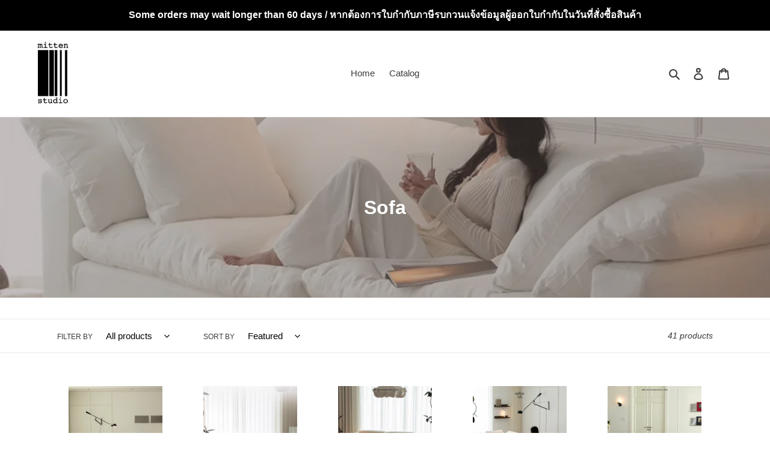

--- FILE ---
content_type: text/html; charset=utf-8
request_url: https://mittenstudio.com/collections/sofa
body_size: 31034
content:
<!doctype html>
<html class="no-js" lang="en">
<head>
  <meta charset="utf-8">
  <meta http-equiv="X-UA-Compatible" content="IE=edge,chrome=1">
  <meta name="viewport" content="width=device-width,initial-scale=1">
  <meta name="theme-color" content="#3a3a3a">

  <link rel="preconnect" href="https://cdn.shopify.com" crossorigin>
  <link rel="preconnect" href="https://fonts.shopifycdn.com" crossorigin>
  <link rel="preconnect" href="https://monorail-edge.shopifysvc.com"><link rel="preload" href="//mittenstudio.com/cdn/shop/t/1/assets/theme.css?v=136619971045174987231616077498" as="style">
  <link rel="preload" as="font" href="" type="font/woff2" crossorigin>
  <link rel="preload" as="font" href="" type="font/woff2" crossorigin>
  <link rel="preload" as="font" href="" type="font/woff2" crossorigin>
  <link rel="preload" href="//mittenstudio.com/cdn/shop/t/1/assets/theme.js?v=16203573537316399521636675295" as="script">
  <link rel="preload" href="//mittenstudio.com/cdn/shop/t/1/assets/lazysizes.js?v=63098554868324070131616077497" as="script"><link rel="canonical" href="https://mittenstudio.com/collections/sofa"><title>Sofa
&ndash; Mitten Studio</title><!-- /snippets/social-meta-tags.liquid -->


<meta property="og:site_name" content="Mitten Studio ">
<meta property="og:url" content="https://mittenstudio.com/collections/sofa">
<meta property="og:title" content="Sofa">
<meta property="og:type" content="product.group">
<meta property="og:description" content="Mitten Studio "><meta property="og:image" content="http://mittenstudio.com/cdn/shop/collections/7_09741c5c-dd1c-4c1d-ac4a-1360bfdf26bc_1024x1024_2x_jpg.webp?v=1762576127">
  <meta property="og:image:secure_url" content="https://mittenstudio.com/cdn/shop/collections/7_09741c5c-dd1c-4c1d-ac4a-1360bfdf26bc_1024x1024_2x_jpg.webp?v=1762576127">
  <meta property="og:image:width" content="1638">
  <meta property="og:image:height" content="2048">


<meta name="twitter:card" content="summary_large_image">
<meta name="twitter:title" content="Sofa">
<meta name="twitter:description" content="Mitten Studio ">

  
<style data-shopify>
:root {
    --color-text: #3a3a3a;
    --color-text-rgb: 58, 58, 58;
    --color-body-text: #333232;
    --color-sale-text: #EA0606;
    --color-small-button-text-border: #3a3a3a;
    --color-text-field: #ffffff;
    --color-text-field-text: #000000;
    --color-text-field-text-rgb: 0, 0, 0;

    --color-btn-primary: #3a3a3a;
    --color-btn-primary-darker: #212121;
    --color-btn-primary-text: #ffffff;

    --color-blankstate: rgba(51, 50, 50, 0.35);
    --color-blankstate-border: rgba(51, 50, 50, 0.2);
    --color-blankstate-background: rgba(51, 50, 50, 0.1);

    --color-text-focus:#606060;
    --color-overlay-text-focus:#e6e6e6;
    --color-btn-primary-focus:#606060;
    --color-btn-social-focus:#d2d2d2;
    --color-small-button-text-border-focus:#606060;
    --predictive-search-focus:#f2f2f2;

    --color-body: #ffffff;
    --color-bg: #ffffff;
    --color-bg-rgb: 255, 255, 255;
    --color-bg-alt: rgba(51, 50, 50, 0.05);
    --color-bg-currency-selector: rgba(51, 50, 50, 0.2);

    --color-overlay-title-text: #ffffff;
    --color-image-overlay: #685858;
    --color-image-overlay-rgb: 104, 88, 88;--opacity-image-overlay: 0.4;--hover-overlay-opacity: 0.8;

    --color-border: #ebebeb;
    --color-border-form: #cccccc;
    --color-border-form-darker: #b3b3b3;

    --svg-select-icon: url(//mittenstudio.com/cdn/shop/t/1/assets/ico-select.svg?v=29003672709104678581616077515);
    --slick-img-url: url(//mittenstudio.com/cdn/shop/t/1/assets/ajax-loader.gif?v=41356863302472015721616077495);

    --font-weight-body--bold: 700;
    --font-weight-body--bolder: 700;

    --font-stack-header: Helvetica, Arial, sans-serif;
    --font-style-header: normal;
    --font-weight-header: 700;

    --font-stack-body: Helvetica, Arial, sans-serif;
    --font-style-body: normal;
    --font-weight-body: 400;

    --font-size-header: 26;

    --font-size-base: 15;

    --font-h1-desktop: 35;
    --font-h1-mobile: 32;
    --font-h2-desktop: 20;
    --font-h2-mobile: 18;
    --font-h3-mobile: 20;
    --font-h4-desktop: 17;
    --font-h4-mobile: 15;
    --font-h5-desktop: 15;
    --font-h5-mobile: 13;
    --font-h6-desktop: 14;
    --font-h6-mobile: 12;

    --font-mega-title-large-desktop: 65;

    --font-rich-text-large: 17;
    --font-rich-text-small: 13;

    
--color-video-bg: #f2f2f2;

    
    --global-color-image-loader-primary: rgba(58, 58, 58, 0.06);
    --global-color-image-loader-secondary: rgba(58, 58, 58, 0.12);
  }
</style>


  <style>*,::after,::before{box-sizing:border-box}body{margin:0}body,html{background-color:var(--color-body)}body,button{font-size:calc(var(--font-size-base) * 1px);font-family:var(--font-stack-body);font-style:var(--font-style-body);font-weight:var(--font-weight-body);color:var(--color-text);line-height:1.5}body,button{-webkit-font-smoothing:antialiased;-webkit-text-size-adjust:100%}.border-bottom{border-bottom:1px solid var(--color-border)}.btn--link{background-color:transparent;border:0;margin:0;color:var(--color-text);text-align:left}.text-right{text-align:right}.icon{display:inline-block;width:20px;height:20px;vertical-align:middle;fill:currentColor}.icon__fallback-text,.visually-hidden{position:absolute!important;overflow:hidden;clip:rect(0 0 0 0);height:1px;width:1px;margin:-1px;padding:0;border:0}svg.icon:not(.icon--full-color) circle,svg.icon:not(.icon--full-color) ellipse,svg.icon:not(.icon--full-color) g,svg.icon:not(.icon--full-color) line,svg.icon:not(.icon--full-color) path,svg.icon:not(.icon--full-color) polygon,svg.icon:not(.icon--full-color) polyline,svg.icon:not(.icon--full-color) rect,symbol.icon:not(.icon--full-color) circle,symbol.icon:not(.icon--full-color) ellipse,symbol.icon:not(.icon--full-color) g,symbol.icon:not(.icon--full-color) line,symbol.icon:not(.icon--full-color) path,symbol.icon:not(.icon--full-color) polygon,symbol.icon:not(.icon--full-color) polyline,symbol.icon:not(.icon--full-color) rect{fill:inherit;stroke:inherit}li{list-style:none}.list--inline{padding:0;margin:0}.list--inline>li{display:inline-block;margin-bottom:0;vertical-align:middle}a{color:var(--color-text);text-decoration:none}.h1,.h2,h1,h2{margin:0 0 17.5px;font-family:var(--font-stack-header);font-style:var(--font-style-header);font-weight:var(--font-weight-header);line-height:1.2;overflow-wrap:break-word;word-wrap:break-word}.h1 a,.h2 a,h1 a,h2 a{color:inherit;text-decoration:none;font-weight:inherit}.h1,h1{font-size:calc(((var(--font-h1-desktop))/ (var(--font-size-base))) * 1em);text-transform:none;letter-spacing:0}@media only screen and (max-width:749px){.h1,h1{font-size:calc(((var(--font-h1-mobile))/ (var(--font-size-base))) * 1em)}}.h2,h2{font-size:calc(((var(--font-h2-desktop))/ (var(--font-size-base))) * 1em);text-transform:uppercase;letter-spacing:.1em}@media only screen and (max-width:749px){.h2,h2{font-size:calc(((var(--font-h2-mobile))/ (var(--font-size-base))) * 1em)}}p{color:var(--color-body-text);margin:0 0 19.44444px}@media only screen and (max-width:749px){p{font-size:calc(((var(--font-size-base) - 1)/ (var(--font-size-base))) * 1em)}}p:last-child{margin-bottom:0}@media only screen and (max-width:749px){.small--hide{display:none!important}}.grid{list-style:none;margin:0;padding:0;margin-left:-30px}.grid::after{content:'';display:table;clear:both}@media only screen and (max-width:749px){.grid{margin-left:-22px}}.grid::after{content:'';display:table;clear:both}.grid--no-gutters{margin-left:0}.grid--no-gutters .grid__item{padding-left:0}.grid--table{display:table;table-layout:fixed;width:100%}.grid--table>.grid__item{float:none;display:table-cell;vertical-align:middle}.grid__item{float:left;padding-left:30px;width:100%}@media only screen and (max-width:749px){.grid__item{padding-left:22px}}.grid__item[class*="--push"]{position:relative}@media only screen and (min-width:750px){.medium-up--one-quarter{width:25%}.medium-up--push-one-third{width:33.33%}.medium-up--one-half{width:50%}.medium-up--push-one-third{left:33.33%;position:relative}}.site-header{position:relative;background-color:var(--color-body)}@media only screen and (max-width:749px){.site-header{border-bottom:1px solid var(--color-border)}}@media only screen and (min-width:750px){.site-header{padding:0 55px}.site-header.logo--center{padding-top:30px}}.site-header__logo{margin:15px 0}.logo-align--center .site-header__logo{text-align:center;margin:0 auto}@media only screen and (max-width:749px){.logo-align--center .site-header__logo{text-align:left;margin:15px 0}}@media only screen and (max-width:749px){.site-header__logo{padding-left:22px;text-align:left}.site-header__logo img{margin:0}}.site-header__logo-link{display:inline-block;word-break:break-word}@media only screen and (min-width:750px){.logo-align--center .site-header__logo-link{margin:0 auto}}.site-header__logo-image{display:block}@media only screen and (min-width:750px){.site-header__logo-image{margin:0 auto}}.site-header__logo-image img{width:100%}.site-header__logo-image--centered img{margin:0 auto}.site-header__logo img{display:block}.site-header__icons{position:relative;white-space:nowrap}@media only screen and (max-width:749px){.site-header__icons{width:auto;padding-right:13px}.site-header__icons .btn--link,.site-header__icons .site-header__cart{font-size:calc(((var(--font-size-base))/ (var(--font-size-base))) * 1em)}}.site-header__icons-wrapper{position:relative;display:-webkit-flex;display:-ms-flexbox;display:flex;width:100%;-ms-flex-align:center;-webkit-align-items:center;-moz-align-items:center;-ms-align-items:center;-o-align-items:center;align-items:center;-webkit-justify-content:flex-end;-ms-justify-content:flex-end;justify-content:flex-end}.site-header__account,.site-header__cart,.site-header__search{position:relative}.site-header__search.site-header__icon{display:none}@media only screen and (min-width:1400px){.site-header__search.site-header__icon{display:block}}.site-header__search-toggle{display:block}@media only screen and (min-width:750px){.site-header__account,.site-header__cart{padding:10px 11px}}.site-header__cart-title,.site-header__search-title{position:absolute!important;overflow:hidden;clip:rect(0 0 0 0);height:1px;width:1px;margin:-1px;padding:0;border:0;display:block;vertical-align:middle}.site-header__cart-title{margin-right:3px}.site-header__cart-count{display:flex;align-items:center;justify-content:center;position:absolute;right:.4rem;top:.2rem;font-weight:700;background-color:var(--color-btn-primary);color:var(--color-btn-primary-text);border-radius:50%;min-width:1em;height:1em}.site-header__cart-count span{font-family:HelveticaNeue,"Helvetica Neue",Helvetica,Arial,sans-serif;font-size:calc(11em / 16);line-height:1}@media only screen and (max-width:749px){.site-header__cart-count{top:calc(7em / 16);right:0;border-radius:50%;min-width:calc(19em / 16);height:calc(19em / 16)}}@media only screen and (max-width:749px){.site-header__cart-count span{padding:.25em calc(6em / 16);font-size:12px}}.site-header__menu{display:none}@media only screen and (max-width:749px){.site-header__icon{display:inline-block;vertical-align:middle;padding:10px 11px;margin:0}}@media only screen and (min-width:750px){.site-header__icon .icon-search{margin-right:3px}}.announcement-bar{z-index:10;position:relative;text-align:center;border-bottom:1px solid transparent;padding:2px}.announcement-bar__link{display:block}.announcement-bar__message{display:block;padding:11px 22px;font-size:calc(((16)/ (var(--font-size-base))) * 1em);font-weight:var(--font-weight-header)}@media only screen and (min-width:750px){.announcement-bar__message{padding-left:55px;padding-right:55px}}.site-nav{position:relative;padding:0;text-align:center;margin:25px 0}.site-nav a{padding:3px 10px}.site-nav__link{display:block;white-space:nowrap}.site-nav--centered .site-nav__link{padding-top:0}.site-nav__link .icon-chevron-down{width:calc(8em / 16);height:calc(8em / 16);margin-left:.5rem}.site-nav__label{border-bottom:1px solid transparent}.site-nav__link--active .site-nav__label{border-bottom-color:var(--color-text)}.site-nav__link--button{border:none;background-color:transparent;padding:3px 10px}.site-header__mobile-nav{z-index:11;position:relative;background-color:var(--color-body)}@media only screen and (max-width:749px){.site-header__mobile-nav{display:-webkit-flex;display:-ms-flexbox;display:flex;width:100%;-ms-flex-align:center;-webkit-align-items:center;-moz-align-items:center;-ms-align-items:center;-o-align-items:center;align-items:center}}.mobile-nav--open .icon-close{display:none}.main-content{opacity:0}.main-content .shopify-section{display:none}.main-content .shopify-section:first-child{display:inherit}.critical-hidden{display:none}</style>

  <script>
    window.performance.mark('debut:theme_stylesheet_loaded.start');

    function onLoadStylesheet() {
      performance.mark('debut:theme_stylesheet_loaded.end');
      performance.measure('debut:theme_stylesheet_loaded', 'debut:theme_stylesheet_loaded.start', 'debut:theme_stylesheet_loaded.end');

      var url = "//mittenstudio.com/cdn/shop/t/1/assets/theme.css?v=136619971045174987231616077498";
      var link = document.querySelector('link[href="' + url + '"]');
      link.loaded = true;
      link.dispatchEvent(new Event('load'));
    }
  </script>

  <link rel="stylesheet" href="//mittenstudio.com/cdn/shop/t/1/assets/theme.css?v=136619971045174987231616077498" type="text/css" media="print" onload="this.media='all';onLoadStylesheet()">

  <style>
    
    
    
    
    
    
  </style>

  <script>const moneyFormat = "{{amount}} ฿ THB"
var theme = {
      breakpoints: {
        medium: 750,
        large: 990,
        widescreen: 1400
      },
      strings: {
        addToCart: "Add to cart",
        soldOut: "Sold out",
        unavailable: "Unavailable",
        regularPrice: "Regular price",
        salePrice: "Sale price",
        sale: "Sale",
        fromLowestPrice: "from [price]",
        vendor: "Vendor",
        showMore: "Show More",
        showLess: "Show Less",
        searchFor: "Search for",
        addressError: "Error looking up that address",
        addressNoResults: "No results for that address",
        addressQueryLimit: "You have exceeded the Google API usage limit. Consider upgrading to a \u003ca href=\"https:\/\/developers.google.com\/maps\/premium\/usage-limits\"\u003ePremium Plan\u003c\/a\u003e.",
        authError: "There was a problem authenticating your Google Maps account.",
        newWindow: "Opens in a new window.",
        external: "Opens external website.",
        newWindowExternal: "Opens external website in a new window.",
        removeLabel: "Remove [product]",
        update: "Update",
        quantity: "Quantity",
        discountedTotal: "Discounted total",
        regularTotal: "Regular total",
        priceColumn: "See Price column for discount details.",
        quantityMinimumMessage: "Quantity must be 1 or more",
        cartError: "There was an error while updating your cart. Please try again.",
        removedItemMessage: "Removed \u003cspan class=\"cart__removed-product-details\"\u003e([quantity]) [link]\u003c\/span\u003e from your cart.",
        unitPrice: "Unit price",
        unitPriceSeparator: "per",
        oneCartCount: "1 item",
        otherCartCount: "[count] items",
        quantityLabel: "Quantity: [count]",
        products: "Products",
        loading: "Loading",
        number_of_results: "[result_number] of [results_count]",
        number_of_results_found: "[results_count] results found",
        one_result_found: "1 result found"
      },
      moneyFormat: moneyFormat,
      moneyFormatWithCurrency: "{{amount}} ฿ THB",
      settings: {
        predictiveSearchEnabled: true,
        predictiveSearchShowPrice: false,
        predictiveSearchShowVendor: false
      },
      stylesheet: "//mittenstudio.com/cdn/shop/t/1/assets/theme.css?v=136619971045174987231616077498"
    };theme.backToCollection = {
        collection: {
          title: "Sofa",
          link: "https://mittenstudio.com/collections/sofa"
        }
      };
      sessionStorage.setItem("backToCollection", JSON.stringify(theme.backToCollection.collection));document.documentElement.className = document.documentElement.className.replace('no-js', 'js');
  </script><script src="//mittenstudio.com/cdn/shop/t/1/assets/theme.js?v=16203573537316399521636675295" defer="defer"></script>
  <script src="//mittenstudio.com/cdn/shop/t/1/assets/lazysizes.js?v=63098554868324070131616077497" async="async"></script>

  <script type="text/javascript">
    if (window.MSInputMethodContext && document.documentMode) {
      var scripts = document.getElementsByTagName('script')[0];
      var polyfill = document.createElement("script");
      polyfill.defer = true;
      polyfill.src = "//mittenstudio.com/cdn/shop/t/1/assets/ie11CustomProperties.min.js?v=146208399201472936201616077497";

      scripts.parentNode.insertBefore(polyfill, scripts);
    }
  </script>

  <script>window.performance && window.performance.mark && window.performance.mark('shopify.content_for_header.start');</script><meta name="facebook-domain-verification" content="ckocefw62im3g899zdogjwsbvtb0pt">
<meta name="facebook-domain-verification" content="wi0luk2vfj8zf4j7mooywz0ay7qg8r">
<meta name="google-site-verification" content="9kjFdHkXhgqCX6M22IiRUI8f-9SODtAaP2n8sC3VVfw">
<meta id="shopify-digital-wallet" name="shopify-digital-wallet" content="/55556014259/digital_wallets/dialog">
<link rel="alternate" type="application/atom+xml" title="Feed" href="/collections/sofa.atom" />
<link rel="next" href="/collections/sofa?page=2">
<link rel="alternate" type="application/json+oembed" href="https://mittenstudio.com/collections/sofa.oembed">
<script async="async" src="/checkouts/internal/preloads.js?locale=en-TH"></script>
<script id="shopify-features" type="application/json">{"accessToken":"d020b8c5d0644e0c4b4514a14f10371e","betas":["rich-media-storefront-analytics"],"domain":"mittenstudio.com","predictiveSearch":true,"shopId":55556014259,"locale":"en"}</script>
<script>var Shopify = Shopify || {};
Shopify.shop = "mitten-studio.myshopify.com";
Shopify.locale = "en";
Shopify.currency = {"active":"THB","rate":"1.0"};
Shopify.country = "TH";
Shopify.theme = {"name":"Debut","id":121094176947,"schema_name":"Debut","schema_version":"17.14.1","theme_store_id":796,"role":"main"};
Shopify.theme.handle = "null";
Shopify.theme.style = {"id":null,"handle":null};
Shopify.cdnHost = "mittenstudio.com/cdn";
Shopify.routes = Shopify.routes || {};
Shopify.routes.root = "/";</script>
<script type="module">!function(o){(o.Shopify=o.Shopify||{}).modules=!0}(window);</script>
<script>!function(o){function n(){var o=[];function n(){o.push(Array.prototype.slice.apply(arguments))}return n.q=o,n}var t=o.Shopify=o.Shopify||{};t.loadFeatures=n(),t.autoloadFeatures=n()}(window);</script>
<script id="shop-js-analytics" type="application/json">{"pageType":"collection"}</script>
<script defer="defer" async type="module" src="//mittenstudio.com/cdn/shopifycloud/shop-js/modules/v2/client.init-shop-cart-sync_BdyHc3Nr.en.esm.js"></script>
<script defer="defer" async type="module" src="//mittenstudio.com/cdn/shopifycloud/shop-js/modules/v2/chunk.common_Daul8nwZ.esm.js"></script>
<script type="module">
  await import("//mittenstudio.com/cdn/shopifycloud/shop-js/modules/v2/client.init-shop-cart-sync_BdyHc3Nr.en.esm.js");
await import("//mittenstudio.com/cdn/shopifycloud/shop-js/modules/v2/chunk.common_Daul8nwZ.esm.js");

  window.Shopify.SignInWithShop?.initShopCartSync?.({"fedCMEnabled":true,"windoidEnabled":true});

</script>
<script id="__st">var __st={"a":55556014259,"offset":25200,"reqid":"24c76416-9bdd-424e-8d66-8820b9053e9a-1768992020","pageurl":"mittenstudio.com\/collections\/sofa","u":"cd6ffc4cf5fb","p":"collection","rtyp":"collection","rid":266769531059};</script>
<script>window.ShopifyPaypalV4VisibilityTracking = true;</script>
<script id="captcha-bootstrap">!function(){'use strict';const t='contact',e='account',n='new_comment',o=[[t,t],['blogs',n],['comments',n],[t,'customer']],c=[[e,'customer_login'],[e,'guest_login'],[e,'recover_customer_password'],[e,'create_customer']],r=t=>t.map((([t,e])=>`form[action*='/${t}']:not([data-nocaptcha='true']) input[name='form_type'][value='${e}']`)).join(','),a=t=>()=>t?[...document.querySelectorAll(t)].map((t=>t.form)):[];function s(){const t=[...o],e=r(t);return a(e)}const i='password',u='form_key',d=['recaptcha-v3-token','g-recaptcha-response','h-captcha-response',i],f=()=>{try{return window.sessionStorage}catch{return}},m='__shopify_v',_=t=>t.elements[u];function p(t,e,n=!1){try{const o=window.sessionStorage,c=JSON.parse(o.getItem(e)),{data:r}=function(t){const{data:e,action:n}=t;return t[m]||n?{data:e,action:n}:{data:t,action:n}}(c);for(const[e,n]of Object.entries(r))t.elements[e]&&(t.elements[e].value=n);n&&o.removeItem(e)}catch(o){console.error('form repopulation failed',{error:o})}}const l='form_type',E='cptcha';function T(t){t.dataset[E]=!0}const w=window,h=w.document,L='Shopify',v='ce_forms',y='captcha';let A=!1;((t,e)=>{const n=(g='f06e6c50-85a8-45c8-87d0-21a2b65856fe',I='https://cdn.shopify.com/shopifycloud/storefront-forms-hcaptcha/ce_storefront_forms_captcha_hcaptcha.v1.5.2.iife.js',D={infoText:'Protected by hCaptcha',privacyText:'Privacy',termsText:'Terms'},(t,e,n)=>{const o=w[L][v],c=o.bindForm;if(c)return c(t,g,e,D).then(n);var r;o.q.push([[t,g,e,D],n]),r=I,A||(h.body.append(Object.assign(h.createElement('script'),{id:'captcha-provider',async:!0,src:r})),A=!0)});var g,I,D;w[L]=w[L]||{},w[L][v]=w[L][v]||{},w[L][v].q=[],w[L][y]=w[L][y]||{},w[L][y].protect=function(t,e){n(t,void 0,e),T(t)},Object.freeze(w[L][y]),function(t,e,n,w,h,L){const[v,y,A,g]=function(t,e,n){const i=e?o:[],u=t?c:[],d=[...i,...u],f=r(d),m=r(i),_=r(d.filter((([t,e])=>n.includes(e))));return[a(f),a(m),a(_),s()]}(w,h,L),I=t=>{const e=t.target;return e instanceof HTMLFormElement?e:e&&e.form},D=t=>v().includes(t);t.addEventListener('submit',(t=>{const e=I(t);if(!e)return;const n=D(e)&&!e.dataset.hcaptchaBound&&!e.dataset.recaptchaBound,o=_(e),c=g().includes(e)&&(!o||!o.value);(n||c)&&t.preventDefault(),c&&!n&&(function(t){try{if(!f())return;!function(t){const e=f();if(!e)return;const n=_(t);if(!n)return;const o=n.value;o&&e.removeItem(o)}(t);const e=Array.from(Array(32),(()=>Math.random().toString(36)[2])).join('');!function(t,e){_(t)||t.append(Object.assign(document.createElement('input'),{type:'hidden',name:u})),t.elements[u].value=e}(t,e),function(t,e){const n=f();if(!n)return;const o=[...t.querySelectorAll(`input[type='${i}']`)].map((({name:t})=>t)),c=[...d,...o],r={};for(const[a,s]of new FormData(t).entries())c.includes(a)||(r[a]=s);n.setItem(e,JSON.stringify({[m]:1,action:t.action,data:r}))}(t,e)}catch(e){console.error('failed to persist form',e)}}(e),e.submit())}));const S=(t,e)=>{t&&!t.dataset[E]&&(n(t,e.some((e=>e===t))),T(t))};for(const o of['focusin','change'])t.addEventListener(o,(t=>{const e=I(t);D(e)&&S(e,y())}));const B=e.get('form_key'),M=e.get(l),P=B&&M;t.addEventListener('DOMContentLoaded',(()=>{const t=y();if(P)for(const e of t)e.elements[l].value===M&&p(e,B);[...new Set([...A(),...v().filter((t=>'true'===t.dataset.shopifyCaptcha))])].forEach((e=>S(e,t)))}))}(h,new URLSearchParams(w.location.search),n,t,e,['guest_login'])})(!0,!0)}();</script>
<script integrity="sha256-4kQ18oKyAcykRKYeNunJcIwy7WH5gtpwJnB7kiuLZ1E=" data-source-attribution="shopify.loadfeatures" defer="defer" src="//mittenstudio.com/cdn/shopifycloud/storefront/assets/storefront/load_feature-a0a9edcb.js" crossorigin="anonymous"></script>
<script data-source-attribution="shopify.dynamic_checkout.dynamic.init">var Shopify=Shopify||{};Shopify.PaymentButton=Shopify.PaymentButton||{isStorefrontPortableWallets:!0,init:function(){window.Shopify.PaymentButton.init=function(){};var t=document.createElement("script");t.src="https://mittenstudio.com/cdn/shopifycloud/portable-wallets/latest/portable-wallets.en.js",t.type="module",document.head.appendChild(t)}};
</script>
<script data-source-attribution="shopify.dynamic_checkout.buyer_consent">
  function portableWalletsHideBuyerConsent(e){var t=document.getElementById("shopify-buyer-consent"),n=document.getElementById("shopify-subscription-policy-button");t&&n&&(t.classList.add("hidden"),t.setAttribute("aria-hidden","true"),n.removeEventListener("click",e))}function portableWalletsShowBuyerConsent(e){var t=document.getElementById("shopify-buyer-consent"),n=document.getElementById("shopify-subscription-policy-button");t&&n&&(t.classList.remove("hidden"),t.removeAttribute("aria-hidden"),n.addEventListener("click",e))}window.Shopify?.PaymentButton&&(window.Shopify.PaymentButton.hideBuyerConsent=portableWalletsHideBuyerConsent,window.Shopify.PaymentButton.showBuyerConsent=portableWalletsShowBuyerConsent);
</script>
<script data-source-attribution="shopify.dynamic_checkout.cart.bootstrap">document.addEventListener("DOMContentLoaded",(function(){function t(){return document.querySelector("shopify-accelerated-checkout-cart, shopify-accelerated-checkout")}if(t())Shopify.PaymentButton.init();else{new MutationObserver((function(e,n){t()&&(Shopify.PaymentButton.init(),n.disconnect())})).observe(document.body,{childList:!0,subtree:!0})}}));
</script>

<script>window.performance && window.performance.mark && window.performance.mark('shopify.content_for_header.end');</script>
<link href="https://monorail-edge.shopifysvc.com" rel="dns-prefetch">
<script>(function(){if ("sendBeacon" in navigator && "performance" in window) {try {var session_token_from_headers = performance.getEntriesByType('navigation')[0].serverTiming.find(x => x.name == '_s').description;} catch {var session_token_from_headers = undefined;}var session_cookie_matches = document.cookie.match(/_shopify_s=([^;]*)/);var session_token_from_cookie = session_cookie_matches && session_cookie_matches.length === 2 ? session_cookie_matches[1] : "";var session_token = session_token_from_headers || session_token_from_cookie || "";function handle_abandonment_event(e) {var entries = performance.getEntries().filter(function(entry) {return /monorail-edge.shopifysvc.com/.test(entry.name);});if (!window.abandonment_tracked && entries.length === 0) {window.abandonment_tracked = true;var currentMs = Date.now();var navigation_start = performance.timing.navigationStart;var payload = {shop_id: 55556014259,url: window.location.href,navigation_start,duration: currentMs - navigation_start,session_token,page_type: "collection"};window.navigator.sendBeacon("https://monorail-edge.shopifysvc.com/v1/produce", JSON.stringify({schema_id: "online_store_buyer_site_abandonment/1.1",payload: payload,metadata: {event_created_at_ms: currentMs,event_sent_at_ms: currentMs}}));}}window.addEventListener('pagehide', handle_abandonment_event);}}());</script>
<script id="web-pixels-manager-setup">(function e(e,d,r,n,o){if(void 0===o&&(o={}),!Boolean(null===(a=null===(i=window.Shopify)||void 0===i?void 0:i.analytics)||void 0===a?void 0:a.replayQueue)){var i,a;window.Shopify=window.Shopify||{};var t=window.Shopify;t.analytics=t.analytics||{};var s=t.analytics;s.replayQueue=[],s.publish=function(e,d,r){return s.replayQueue.push([e,d,r]),!0};try{self.performance.mark("wpm:start")}catch(e){}var l=function(){var e={modern:/Edge?\/(1{2}[4-9]|1[2-9]\d|[2-9]\d{2}|\d{4,})\.\d+(\.\d+|)|Firefox\/(1{2}[4-9]|1[2-9]\d|[2-9]\d{2}|\d{4,})\.\d+(\.\d+|)|Chrom(ium|e)\/(9{2}|\d{3,})\.\d+(\.\d+|)|(Maci|X1{2}).+ Version\/(15\.\d+|(1[6-9]|[2-9]\d|\d{3,})\.\d+)([,.]\d+|)( \(\w+\)|)( Mobile\/\w+|) Safari\/|Chrome.+OPR\/(9{2}|\d{3,})\.\d+\.\d+|(CPU[ +]OS|iPhone[ +]OS|CPU[ +]iPhone|CPU IPhone OS|CPU iPad OS)[ +]+(15[._]\d+|(1[6-9]|[2-9]\d|\d{3,})[._]\d+)([._]\d+|)|Android:?[ /-](13[3-9]|1[4-9]\d|[2-9]\d{2}|\d{4,})(\.\d+|)(\.\d+|)|Android.+Firefox\/(13[5-9]|1[4-9]\d|[2-9]\d{2}|\d{4,})\.\d+(\.\d+|)|Android.+Chrom(ium|e)\/(13[3-9]|1[4-9]\d|[2-9]\d{2}|\d{4,})\.\d+(\.\d+|)|SamsungBrowser\/([2-9]\d|\d{3,})\.\d+/,legacy:/Edge?\/(1[6-9]|[2-9]\d|\d{3,})\.\d+(\.\d+|)|Firefox\/(5[4-9]|[6-9]\d|\d{3,})\.\d+(\.\d+|)|Chrom(ium|e)\/(5[1-9]|[6-9]\d|\d{3,})\.\d+(\.\d+|)([\d.]+$|.*Safari\/(?![\d.]+ Edge\/[\d.]+$))|(Maci|X1{2}).+ Version\/(10\.\d+|(1[1-9]|[2-9]\d|\d{3,})\.\d+)([,.]\d+|)( \(\w+\)|)( Mobile\/\w+|) Safari\/|Chrome.+OPR\/(3[89]|[4-9]\d|\d{3,})\.\d+\.\d+|(CPU[ +]OS|iPhone[ +]OS|CPU[ +]iPhone|CPU IPhone OS|CPU iPad OS)[ +]+(10[._]\d+|(1[1-9]|[2-9]\d|\d{3,})[._]\d+)([._]\d+|)|Android:?[ /-](13[3-9]|1[4-9]\d|[2-9]\d{2}|\d{4,})(\.\d+|)(\.\d+|)|Mobile Safari.+OPR\/([89]\d|\d{3,})\.\d+\.\d+|Android.+Firefox\/(13[5-9]|1[4-9]\d|[2-9]\d{2}|\d{4,})\.\d+(\.\d+|)|Android.+Chrom(ium|e)\/(13[3-9]|1[4-9]\d|[2-9]\d{2}|\d{4,})\.\d+(\.\d+|)|Android.+(UC? ?Browser|UCWEB|U3)[ /]?(15\.([5-9]|\d{2,})|(1[6-9]|[2-9]\d|\d{3,})\.\d+)\.\d+|SamsungBrowser\/(5\.\d+|([6-9]|\d{2,})\.\d+)|Android.+MQ{2}Browser\/(14(\.(9|\d{2,})|)|(1[5-9]|[2-9]\d|\d{3,})(\.\d+|))(\.\d+|)|K[Aa][Ii]OS\/(3\.\d+|([4-9]|\d{2,})\.\d+)(\.\d+|)/},d=e.modern,r=e.legacy,n=navigator.userAgent;return n.match(d)?"modern":n.match(r)?"legacy":"unknown"}(),u="modern"===l?"modern":"legacy",c=(null!=n?n:{modern:"",legacy:""})[u],f=function(e){return[e.baseUrl,"/wpm","/b",e.hashVersion,"modern"===e.buildTarget?"m":"l",".js"].join("")}({baseUrl:d,hashVersion:r,buildTarget:u}),m=function(e){var d=e.version,r=e.bundleTarget,n=e.surface,o=e.pageUrl,i=e.monorailEndpoint;return{emit:function(e){var a=e.status,t=e.errorMsg,s=(new Date).getTime(),l=JSON.stringify({metadata:{event_sent_at_ms:s},events:[{schema_id:"web_pixels_manager_load/3.1",payload:{version:d,bundle_target:r,page_url:o,status:a,surface:n,error_msg:t},metadata:{event_created_at_ms:s}}]});if(!i)return console&&console.warn&&console.warn("[Web Pixels Manager] No Monorail endpoint provided, skipping logging."),!1;try{return self.navigator.sendBeacon.bind(self.navigator)(i,l)}catch(e){}var u=new XMLHttpRequest;try{return u.open("POST",i,!0),u.setRequestHeader("Content-Type","text/plain"),u.send(l),!0}catch(e){return console&&console.warn&&console.warn("[Web Pixels Manager] Got an unhandled error while logging to Monorail."),!1}}}}({version:r,bundleTarget:l,surface:e.surface,pageUrl:self.location.href,monorailEndpoint:e.monorailEndpoint});try{o.browserTarget=l,function(e){var d=e.src,r=e.async,n=void 0===r||r,o=e.onload,i=e.onerror,a=e.sri,t=e.scriptDataAttributes,s=void 0===t?{}:t,l=document.createElement("script"),u=document.querySelector("head"),c=document.querySelector("body");if(l.async=n,l.src=d,a&&(l.integrity=a,l.crossOrigin="anonymous"),s)for(var f in s)if(Object.prototype.hasOwnProperty.call(s,f))try{l.dataset[f]=s[f]}catch(e){}if(o&&l.addEventListener("load",o),i&&l.addEventListener("error",i),u)u.appendChild(l);else{if(!c)throw new Error("Did not find a head or body element to append the script");c.appendChild(l)}}({src:f,async:!0,onload:function(){if(!function(){var e,d;return Boolean(null===(d=null===(e=window.Shopify)||void 0===e?void 0:e.analytics)||void 0===d?void 0:d.initialized)}()){var d=window.webPixelsManager.init(e)||void 0;if(d){var r=window.Shopify.analytics;r.replayQueue.forEach((function(e){var r=e[0],n=e[1],o=e[2];d.publishCustomEvent(r,n,o)})),r.replayQueue=[],r.publish=d.publishCustomEvent,r.visitor=d.visitor,r.initialized=!0}}},onerror:function(){return m.emit({status:"failed",errorMsg:"".concat(f," has failed to load")})},sri:function(e){var d=/^sha384-[A-Za-z0-9+/=]+$/;return"string"==typeof e&&d.test(e)}(c)?c:"",scriptDataAttributes:o}),m.emit({status:"loading"})}catch(e){m.emit({status:"failed",errorMsg:(null==e?void 0:e.message)||"Unknown error"})}}})({shopId: 55556014259,storefrontBaseUrl: "https://mittenstudio.com",extensionsBaseUrl: "https://extensions.shopifycdn.com/cdn/shopifycloud/web-pixels-manager",monorailEndpoint: "https://monorail-edge.shopifysvc.com/unstable/produce_batch",surface: "storefront-renderer",enabledBetaFlags: ["2dca8a86"],webPixelsConfigList: [{"id":"604668083","configuration":"{\"config\":\"{\\\"pixel_id\\\":\\\"GT-5TG3HC9\\\",\\\"target_country\\\":\\\"TH\\\",\\\"gtag_events\\\":[{\\\"type\\\":\\\"purchase\\\",\\\"action_label\\\":\\\"MC-J93LV2C74K\\\"},{\\\"type\\\":\\\"page_view\\\",\\\"action_label\\\":\\\"MC-J93LV2C74K\\\"},{\\\"type\\\":\\\"view_item\\\",\\\"action_label\\\":\\\"MC-J93LV2C74K\\\"}],\\\"enable_monitoring_mode\\\":false}\"}","eventPayloadVersion":"v1","runtimeContext":"OPEN","scriptVersion":"b2a88bafab3e21179ed38636efcd8a93","type":"APP","apiClientId":1780363,"privacyPurposes":[],"dataSharingAdjustments":{"protectedCustomerApprovalScopes":["read_customer_address","read_customer_email","read_customer_name","read_customer_personal_data","read_customer_phone"]}},{"id":"shopify-app-pixel","configuration":"{}","eventPayloadVersion":"v1","runtimeContext":"STRICT","scriptVersion":"0450","apiClientId":"shopify-pixel","type":"APP","privacyPurposes":["ANALYTICS","MARKETING"]},{"id":"shopify-custom-pixel","eventPayloadVersion":"v1","runtimeContext":"LAX","scriptVersion":"0450","apiClientId":"shopify-pixel","type":"CUSTOM","privacyPurposes":["ANALYTICS","MARKETING"]}],isMerchantRequest: false,initData: {"shop":{"name":"Mitten Studio ","paymentSettings":{"currencyCode":"THB"},"myshopifyDomain":"mitten-studio.myshopify.com","countryCode":"TH","storefrontUrl":"https:\/\/mittenstudio.com"},"customer":null,"cart":null,"checkout":null,"productVariants":[],"purchasingCompany":null},},"https://mittenstudio.com/cdn","fcfee988w5aeb613cpc8e4bc33m6693e112",{"modern":"","legacy":""},{"shopId":"55556014259","storefrontBaseUrl":"https:\/\/mittenstudio.com","extensionBaseUrl":"https:\/\/extensions.shopifycdn.com\/cdn\/shopifycloud\/web-pixels-manager","surface":"storefront-renderer","enabledBetaFlags":"[\"2dca8a86\"]","isMerchantRequest":"false","hashVersion":"fcfee988w5aeb613cpc8e4bc33m6693e112","publish":"custom","events":"[[\"page_viewed\",{}],[\"collection_viewed\",{\"collection\":{\"id\":\"266769531059\",\"title\":\"Sofa\",\"productVariants\":[{\"price\":{\"amount\":61600.0,\"currencyCode\":\"THB\"},\"product\":{\"title\":\"Pixel Modular Sofa\",\"vendor\":\"Mitten Studio \",\"id\":\"8279856414899\",\"untranslatedTitle\":\"Pixel Modular Sofa\",\"url\":\"\/products\/pixel-modular-sofa\",\"type\":\"\"},\"id\":\"44777027076275\",\"image\":{\"src\":\"\/\/mittenstudio.com\/cdn\/shop\/files\/14_918a2d61-c9a8-4b79-b636-be3b9f4efd5a.png?v=1750661342\"},\"sku\":\"\",\"title\":\"Modular A\",\"untranslatedTitle\":\"Modular A\"},{\"price\":{\"amount\":49900.0,\"currencyCode\":\"THB\"},\"product\":{\"title\":\"Linen sofa\",\"vendor\":\"Mitten Studio \",\"id\":\"8300661833907\",\"untranslatedTitle\":\"Linen sofa\",\"url\":\"\/products\/the-linen-sofa\",\"type\":\"\"},\"id\":\"44848046211251\",\"image\":{\"src\":\"\/\/mittenstudio.com\/cdn\/shop\/files\/1_9adfbd7d-00b1-4284-986b-9f97cefad1c7.png?v=1753513874\"},\"sku\":null,\"title\":\"Two seat W220*D102*H90cm\",\"untranslatedTitle\":\"Two seat W220*D102*H90cm\"},{\"price\":{\"amount\":59900.0,\"currencyCode\":\"THB\"},\"product\":{\"title\":\"Mason Modular Sofa\",\"vendor\":\"Mitten Studio \",\"id\":\"8267294146739\",\"untranslatedTitle\":\"Mason Modular Sofa\",\"url\":\"\/products\/mason-sofa\",\"type\":\"\"},\"id\":\"44739259891891\",\"image\":{\"src\":\"\/\/mittenstudio.com\/cdn\/shop\/files\/mt01.jpg?v=1756093643\"},\"sku\":\"\",\"title\":\"W204*D103.5*H67 cm\",\"untranslatedTitle\":\"W204*D103.5*H67 cm\"},{\"price\":{\"amount\":56300.0,\"currencyCode\":\"THB\"},\"product\":{\"title\":\"Cloud Modular sofa\",\"vendor\":\"Mitten Studio \",\"id\":\"8291750641843\",\"untranslatedTitle\":\"Cloud Modular sofa\",\"url\":\"\/products\/cloud-modular-sofa\",\"type\":\"\"},\"id\":\"44814523302067\",\"image\":{\"src\":\"\/\/mittenstudio.com\/cdn\/shop\/files\/9_655a6b7f-e7cf-475e-b135-afab3a7eb275.jpg?v=1759487035\"},\"sku\":null,\"title\":\"W202*D101*H61 cm\",\"untranslatedTitle\":\"W202*D101*H61 cm\"},{\"price\":{\"amount\":53500.0,\"currencyCode\":\"THB\"},\"product\":{\"title\":\"Edra Modular Sofa\",\"vendor\":\"Mitten Studio \",\"id\":\"8124402008243\",\"untranslatedTitle\":\"Edra Modular Sofa\",\"url\":\"\/products\/edra-sofa\",\"type\":\"\"},\"id\":\"44295439188147\",\"image\":{\"src\":\"\/\/mittenstudio.com\/cdn\/shop\/files\/9_abc8d674-ce90-4c20-9bcc-9ac03fc89b31.jpg?v=1756092268\"},\"sku\":\"\",\"title\":\"W180*D140*H90 cm\",\"untranslatedTitle\":\"W180*D140*H90 cm\"},{\"price\":{\"amount\":74900.0,\"currencyCode\":\"THB\"},\"product\":{\"title\":\"Doria Sofa\",\"vendor\":\"Mitten Studio \",\"id\":\"8281344868531\",\"untranslatedTitle\":\"Doria Sofa\",\"url\":\"\/products\/dori-sofa\",\"type\":\"\"},\"id\":\"44784337617075\",\"image\":{\"src\":\"\/\/mittenstudio.com\/cdn\/shop\/files\/1_33841f29-258b-4a2f-83b6-205f266afada.png?v=1750923119\"},\"sku\":\"\",\"title\":\"Cotton\u0026Linen in White\",\"untranslatedTitle\":\"Cotton\u0026Linen in White\"},{\"price\":{\"amount\":52500.0,\"currencyCode\":\"THB\"},\"product\":{\"title\":\"Eave Modular Sofa\",\"vendor\":\"Mitten Studio \",\"id\":\"8339891290291\",\"untranslatedTitle\":\"Eave Modular Sofa\",\"url\":\"\/products\/eave-modular-sofa\",\"type\":\"\"},\"id\":\"45017007554739\",\"image\":{\"src\":\"\/\/mittenstudio.com\/cdn\/shop\/files\/15_c0f38901-dfd7-4382-ad83-331ab3acbab2.png?v=1758265701\"},\"sku\":null,\"title\":\"W215*D86*H70 R\",\"untranslatedTitle\":\"W215*D86*H70 R\"},{\"price\":{\"amount\":18500.0,\"currencyCode\":\"THB\"},\"product\":{\"title\":\"Camelon Sofa\",\"vendor\":\"Mitten Studio \",\"id\":\"8124417048755\",\"untranslatedTitle\":\"Camelon Sofa\",\"url\":\"\/products\/camelon-sofa\",\"type\":\"\"},\"id\":\"44295487750323\",\"image\":{\"src\":\"\/\/mittenstudio.com\/cdn\/shop\/files\/1_47403b36-9af5-49a6-acad-27cb0084bfe4.jpg?v=1740820357\"},\"sku\":\"\",\"title\":\"W60*D96*H39 cm\",\"untranslatedTitle\":\"W60*D96*H39 cm\"},{\"price\":{\"amount\":91900.0,\"currencyCode\":\"THB\"},\"product\":{\"title\":\"Ami Modular Sofa\",\"vendor\":\"Mitten Studio \",\"id\":\"8134607274163\",\"untranslatedTitle\":\"Ami Modular Sofa\",\"url\":\"\/products\/ami-module-sofa\",\"type\":\"\"},\"id\":\"44325494128819\",\"image\":{\"src\":\"\/\/mittenstudio.com\/cdn\/shop\/files\/IMG_5069.png?v=1736243024\"},\"sku\":\"\",\"title\":\"Default Title\",\"untranslatedTitle\":\"Default Title\"},{\"price\":{\"amount\":26900.0,\"currencyCode\":\"THB\"},\"product\":{\"title\":\"Nora Modular Sofa\",\"vendor\":\"Mitten Studio \",\"id\":\"8290332868787\",\"untranslatedTitle\":\"Nora Modular Sofa\",\"url\":\"\/products\/nora-modular-sofa\",\"type\":\"\"},\"id\":\"44808581480627\",\"image\":{\"src\":\"\/\/mittenstudio.com\/cdn\/shop\/files\/23_3521104d-c55f-4339-9b14-be7bb080495e.png?v=1765001091\"},\"sku\":null,\"title\":\"Single Seat \/ Snowy white\",\"untranslatedTitle\":\"Single Seat \/ Snowy white\"},{\"price\":{\"amount\":33500.0,\"currencyCode\":\"THB\"},\"product\":{\"title\":\"LC sofa\",\"vendor\":\"Mitten Studio \",\"id\":\"8229782356147\",\"untranslatedTitle\":\"LC sofa\",\"url\":\"\/products\/lc-sofa\",\"type\":\"\"},\"id\":\"44605532242099\",\"image\":{\"src\":\"\/\/mittenstudio.com\/cdn\/shop\/files\/LCsofa2.png?v=1744531487\"},\"sku\":\"\",\"title\":\"Default Title\",\"untranslatedTitle\":\"Default Title\"},{\"price\":{\"amount\":31900.0,\"currencyCode\":\"THB\"},\"product\":{\"title\":\"Ueno Sofa\",\"vendor\":\"Mitten Studio\",\"id\":\"6585495158963\",\"untranslatedTitle\":\"Ueno Sofa\",\"url\":\"\/products\/ueno-sofa\",\"type\":\"Sofa\"},\"id\":\"42687544885427\",\"image\":{\"src\":\"\/\/mittenstudio.com\/cdn\/shop\/files\/1_cda2353f-bc32-4d5f-98f9-bdbd16b22a0a.png?v=1757912748\"},\"sku\":\"\",\"title\":\"W160*D97.5*H84 cm \/ Green Pine Salt\",\"untranslatedTitle\":\"W160*D97.5*H84 cm \/ Green Pine Salt\"},{\"price\":{\"amount\":40400.0,\"currencyCode\":\"THB\"},\"product\":{\"title\":\"Barry Sofa\",\"vendor\":\"Mitten Studio\",\"id\":\"7139086434483\",\"untranslatedTitle\":\"Barry Sofa\",\"url\":\"\/products\/barry-sofa\",\"type\":\"Sofa\"},\"id\":\"41476215275699\",\"image\":{\"src\":\"\/\/mittenstudio.com\/cdn\/shop\/products\/O1CN01RyUraX2LllctQicDO__45489733.jpg?v=1651832620\"},\"sku\":\"SOF-BAR-180-WHI\",\"title\":\"W180*D106*H83 cm \/ White Corn\",\"untranslatedTitle\":\"W180*D106*H83 cm \/ White Corn\"},{\"price\":{\"amount\":33900.0,\"currencyCode\":\"THB\"},\"product\":{\"title\":\"Ueno White Nanotechnology Cloth Sofa\",\"vendor\":\"Mitten Studio\",\"id\":\"7262997774515\",\"untranslatedTitle\":\"Ueno White Nanotechnology Cloth Sofa\",\"url\":\"\/products\/ueno-nanotechnology-cloth-sofa\",\"type\":\"Sofa\"},\"id\":\"42039069245619\",\"image\":{\"src\":\"\/\/mittenstudio.com\/cdn\/shop\/products\/Ueno_white09.png?v=1664020271\"},\"sku\":\"SOF-UEN-NANO-WHI-160\",\"title\":\"W160cm\",\"untranslatedTitle\":\"W160cm\"},{\"price\":{\"amount\":40400.0,\"currencyCode\":\"THB\"},\"product\":{\"title\":\"Black Barry Sofa\",\"vendor\":\"Mitten Studio \",\"id\":\"8083326402739\",\"untranslatedTitle\":\"Black Barry Sofa\",\"url\":\"\/products\/black-barry-sofa\",\"type\":\"\"},\"id\":\"44197040259251\",\"image\":{\"src\":\"\/\/mittenstudio.com\/cdn\/shop\/files\/Screenshot2567-10-26at14.44.36.png?v=1730531719\"},\"sku\":\"\",\"title\":\"W180*D110*H84 cm\",\"untranslatedTitle\":\"W180*D110*H84 cm\"},{\"price\":{\"amount\":17900.0,\"currencyCode\":\"THB\"},\"product\":{\"title\":\"Caterpillar Sofa\",\"vendor\":\"Mitten Studio\",\"id\":\"6726357057715\",\"untranslatedTitle\":\"Caterpillar Sofa\",\"url\":\"\/products\/caterpillar-sofa\",\"type\":\"Sofa\"},\"id\":\"39934800396467\",\"image\":{\"src\":\"\/\/mittenstudio.com\/cdn\/shop\/files\/1_0c5863ed-045c-4981-9515-1a7d2f590382.png?v=1766906128\"},\"sku\":\"SOF-CAT-91-SET-BRO\",\"title\":\"One-seat (W87*D102*H70 cm) \/ Brown Chocolate\",\"untranslatedTitle\":\"One-seat (W87*D102*H70 cm) \/ Brown Chocolate\"},{\"price\":{\"amount\":13700.0,\"currencyCode\":\"THB\"},\"product\":{\"title\":\"Lemmy Sofa\",\"vendor\":\"Mitten Studio\",\"id\":\"7792722870451\",\"untranslatedTitle\":\"Lemmy Sofa\",\"url\":\"\/products\/lemmy-sofa\",\"type\":\"\"},\"id\":\"43456945356979\",\"image\":{\"src\":\"\/\/mittenstudio.com\/cdn\/shop\/files\/Screen_Shot_2567-04-21_at_09.44.06.png?v=1713667457\"},\"sku\":\"\",\"title\":\"Stool\",\"untranslatedTitle\":\"Stool\"},{\"price\":{\"amount\":54400.0,\"currencyCode\":\"THB\"},\"product\":{\"title\":\"Thomas Sofa\",\"vendor\":\"Mitten Studio\",\"id\":\"7721442672819\",\"untranslatedTitle\":\"Thomas Sofa\",\"url\":\"\/products\/thomas-sofa\",\"type\":\"Sofa\"},\"id\":\"43281902502067\",\"image\":{\"src\":\"\/\/mittenstudio.com\/cdn\/shop\/files\/Screenshot2567-04-03at16.04.27.png?v=1712209593\"},\"sku\":\"\",\"title\":\"Black \/ Eco-Leather \/ W160*D98*H96 cm\",\"untranslatedTitle\":\"Black \/ Eco-Leather \/ W160*D98*H96 cm\"},{\"price\":{\"amount\":53900.0,\"currencyCode\":\"THB\"},\"product\":{\"title\":\"Thomson Sofa\",\"vendor\":\"Mitten Studio\",\"id\":\"7691756208307\",\"untranslatedTitle\":\"Thomson Sofa\",\"url\":\"\/products\/thomson-sofa\",\"type\":\"Sofa\"},\"id\":\"43198106239155\",\"image\":{\"src\":\"\/\/mittenstudio.com\/cdn\/shop\/files\/3_9cb7afb5-3a0d-4477-ad9a-4608bdedbf8c.jpg?v=1711176836\"},\"sku\":\"\",\"title\":\"Ivory\",\"untranslatedTitle\":\"Ivory\"},{\"price\":{\"amount\":14500.0,\"currencyCode\":\"THB\"},\"product\":{\"title\":\"Ueno Sofa Single Stool\",\"vendor\":\"Mitten Studio\",\"id\":\"6601677111475\",\"untranslatedTitle\":\"Ueno Sofa Single Stool\",\"url\":\"\/products\/ueno-sofa-stool\",\"type\":\"Sofa\"},\"id\":\"39502428700851\",\"image\":{\"src\":\"\/\/mittenstudio.com\/cdn\/shop\/products\/ueno_sofa02_253df9d4-f216-463c-8a05-f4e7e062d8ef.jpg?v=1617090478\"},\"sku\":\"SOF-UEN-STO-GRE\",\"title\":\"Green Pine Salt\",\"untranslatedTitle\":\"Green Pine Salt\"},{\"price\":{\"amount\":69500.0,\"currencyCode\":\"THB\"},\"product\":{\"title\":\"Ueno Sofa L Shape\",\"vendor\":\"Mitten Studio\",\"id\":\"6585519177907\",\"untranslatedTitle\":\"Ueno Sofa L Shape\",\"url\":\"\/products\/ueno-soda-l-sharp\",\"type\":\"Sofa\"},\"id\":\"39449600753843\",\"image\":{\"src\":\"\/\/mittenstudio.com\/cdn\/shop\/products\/S__42442776.jpg?v=1763432801\"},\"sku\":\"SOF-UEN-245-LB-GRE\",\"title\":\"W262cm \/ L-Shape on the B side \/ Green Pine Salt\",\"untranslatedTitle\":\"W262cm \/ L-Shape on the B side \/ Green Pine Salt\"},{\"price\":{\"amount\":23200.0,\"currencyCode\":\"THB\"},\"product\":{\"title\":\"Eclipse Sofa\",\"vendor\":\"Mitten Studio\",\"id\":\"7573127233715\",\"untranslatedTitle\":\"Eclipse Sofa\",\"url\":\"\/products\/eclipse-sofa\",\"type\":\"Sofa\"},\"id\":\"42981726716083\",\"image\":{\"src\":\"\/\/mittenstudio.com\/cdn\/shop\/files\/1_16937f5e-034f-4098-818c-17ed0dd6c5cb.png?v=1762579373\"},\"sku\":\"\",\"title\":\"W90*D82*H88 cm (One seat)\",\"untranslatedTitle\":\"W90*D82*H88 cm (One seat)\"},{\"price\":{\"amount\":22900.0,\"currencyCode\":\"THB\"},\"product\":{\"title\":\"Jennifer Lounge Chair\",\"vendor\":\"Mitten Studio\",\"id\":\"8038351503539\",\"untranslatedTitle\":\"Jennifer Lounge Chair\",\"url\":\"\/products\/jennifer-lounge-chair\",\"type\":\"\"},\"id\":\"44059623063731\",\"image\":{\"src\":\"\/\/mittenstudio.com\/cdn\/shop\/files\/3_877eb194-2229-4698-8892-51a67c7b4b25.png?v=1754646398\"},\"sku\":\"\",\"title\":\"White\",\"untranslatedTitle\":\"White\"},{\"price\":{\"amount\":25300.0,\"currencyCode\":\"THB\"},\"product\":{\"title\":\"Slide Sofa\",\"vendor\":\"Mitten Studio\",\"id\":\"6585483067571\",\"untranslatedTitle\":\"Slide Sofa\",\"url\":\"\/products\/slide-sofa\",\"type\":\"Sofa\"},\"id\":\"41370870874291\",\"image\":{\"src\":\"\/\/mittenstudio.com\/cdn\/shop\/products\/slide01.jpg?v=1648978746\"},\"sku\":\"SOF-CHA-SID-GRE-01\",\"title\":\"Green pine salt \/ without Stool\",\"untranslatedTitle\":\"Green pine salt \/ without Stool\"},{\"price\":{\"amount\":19000.0,\"currencyCode\":\"THB\"},\"product\":{\"title\":\"Ueno Single Sofa\",\"vendor\":\"Mitten Studio\",\"id\":\"6985943417011\",\"untranslatedTitle\":\"Ueno Single Sofa\",\"url\":\"\/products\/ueno-single-sofa\",\"type\":\"Sofa\"},\"id\":\"40913891786931\",\"image\":{\"src\":\"\/\/mittenstudio.com\/cdn\/shop\/products\/uenos_t33_1024x1024_2x_eb31c240-204e-460d-83ac-5f40baab1e75.jpg?v=1637679155\"},\"sku\":\"SOF-UENO-SIG-GRE\",\"title\":\"Green Pine Salt\",\"untranslatedTitle\":\"Green Pine Salt\"},{\"price\":{\"amount\":62200.0,\"currencyCode\":\"THB\"},\"product\":{\"title\":\"Boba Sofa\",\"vendor\":\"Mitten Studio\",\"id\":\"7373740245171\",\"untranslatedTitle\":\"Boba Sofa\",\"url\":\"\/products\/boba-sofa\",\"type\":\"Sofa\"},\"id\":\"42364512567475\",\"image\":{\"src\":\"\/\/mittenstudio.com\/cdn\/shop\/files\/13_1e5a151f-7af8-44d7-8ef9-e6771259a32a.png?v=1766654687\"},\"sku\":\"\",\"title\":\"White\",\"untranslatedTitle\":\"White\"},{\"price\":{\"amount\":12500.0,\"currencyCode\":\"THB\"},\"product\":{\"title\":\"Baby Caterpillar Sofa\",\"vendor\":\"Mitten Studio\",\"id\":\"7603974340787\",\"untranslatedTitle\":\"Baby Caterpillar Sofa\",\"url\":\"\/products\/baby-caterpillar-sofa\",\"type\":\"Sofa\"},\"id\":\"42952357019827\",\"image\":{\"src\":\"\/\/mittenstudio.com\/cdn\/shop\/files\/26_ba88bd99-aff3-4eff-a644-fb085a0ea191.png?v=1761985278\"},\"sku\":\"\",\"title\":\"Green Pine Salt\",\"untranslatedTitle\":\"Green Pine Salt\"},{\"price\":{\"amount\":17900.0,\"currencyCode\":\"THB\"},\"product\":{\"title\":\"Caterpillar Sofa (One-Seat)\",\"vendor\":\"Mitten Studio \",\"id\":\"8291017064627\",\"untranslatedTitle\":\"Caterpillar Sofa (One-Seat)\",\"url\":\"\/products\/caterpillar-sofa-one-seat\",\"type\":\"\"},\"id\":\"44811991449779\",\"image\":{\"src\":\"\/\/mittenstudio.com\/cdn\/shop\/files\/45_f3ce2a7a-01ca-4e78-81ad-527a80a4793e.png?v=1766907987\"},\"sku\":null,\"title\":\"Brown Chocolate  Eco-leather\",\"untranslatedTitle\":\"Brown Chocolate  Eco-leather\"},{\"price\":{\"amount\":47500.0,\"currencyCode\":\"THB\"},\"product\":{\"title\":\"High Side Caterpillar Sofa\",\"vendor\":\"Mitten Studio \",\"id\":\"8291036758195\",\"untranslatedTitle\":\"High Side Caterpillar Sofa\",\"url\":\"\/products\/high-side-caterpillar-sofa\",\"type\":\"\"},\"id\":\"44812142608563\",\"image\":{\"src\":\"\/\/mittenstudio.com\/cdn\/shop\/files\/8_a73d80ae-e3f7-4719-85ae-258bed4860d7.png?v=1762580271\"},\"sku\":null,\"title\":\"Default Title\",\"untranslatedTitle\":\"Default Title\"},{\"price\":{\"amount\":16600.0,\"currencyCode\":\"THB\"},\"product\":{\"title\":\"Aino Armchair\",\"vendor\":\"Mitten Studio \",\"id\":\"8296996208819\",\"untranslatedTitle\":\"Aino Armchair\",\"url\":\"\/products\/aino-armchair\",\"type\":\"\"},\"id\":\"44834760720563\",\"image\":{\"src\":\"\/\/mittenstudio.com\/cdn\/shop\/files\/12_33166f56-b413-46f6-9f79-52bbb05c9e3b.png?v=1760244733\"},\"sku\":null,\"title\":\"Mini Size W68*D79*H52 cm \/ Snowy white\",\"untranslatedTitle\":\"Mini Size W68*D79*H52 cm \/ Snowy white\"},{\"price\":{\"amount\":36600.0,\"currencyCode\":\"THB\"},\"product\":{\"title\":\"Doria Single Sofa\",\"vendor\":\"Mitten Studio \",\"id\":\"8310021324979\",\"untranslatedTitle\":\"Doria Single Sofa\",\"url\":\"\/products\/doria-single-sofa\",\"type\":\"\"},\"id\":\"44882109431987\",\"image\":{\"src\":\"\/\/mittenstudio.com\/cdn\/shop\/files\/1_08664a0a-c12d-4ee6-8563-9660f353935d.png?v=1754642205\"},\"sku\":null,\"title\":\"Cotton\u0026Linen in White\",\"untranslatedTitle\":\"Cotton\u0026Linen in White\"},{\"price\":{\"amount\":26900.0,\"currencyCode\":\"THB\"},\"product\":{\"title\":\"Nora Single Sofa\",\"vendor\":\"Mitten Studio \",\"id\":\"8346345701555\",\"untranslatedTitle\":\"Nora Single Sofa\",\"url\":\"\/products\/nora-single-sofa\",\"type\":\"\"},\"id\":\"45032229208243\",\"image\":{\"src\":\"\/\/mittenstudio.com\/cdn\/shop\/files\/23_3521104d-c55f-4339-9b14-be7bb080495e.png?v=1765001091\"},\"sku\":null,\"title\":\"Single Seat \/ Snowy White\",\"untranslatedTitle\":\"Single Seat \/ Snowy White\"},{\"price\":{\"amount\":990.0,\"currencyCode\":\"THB\"},\"product\":{\"title\":\"Ueno Pillow\",\"vendor\":\"Mitten Studio \",\"id\":\"8334738948275\",\"untranslatedTitle\":\"Ueno Pillow\",\"url\":\"\/products\/ueno-pillow\",\"type\":\"\"},\"id\":\"44999425458355\",\"image\":{\"src\":\"\/\/mittenstudio.com\/cdn\/shop\/files\/Untitleddesign-7.png?v=1757924269\"},\"sku\":null,\"title\":\"Green Pine Salt\",\"untranslatedTitle\":\"Green Pine Salt\"},{\"price\":{\"amount\":59900.0,\"currencyCode\":\"THB\"},\"product\":{\"title\":\"Mason Corduroy Sofa\",\"vendor\":\"Mitten Studio \",\"id\":\"8371270025395\",\"untranslatedTitle\":\"Mason Corduroy Sofa\",\"url\":\"\/products\/mason-corduroy-sofa\",\"type\":\"\"},\"id\":\"45120770179251\",\"image\":{\"src\":\"\/\/mittenstudio.com\/cdn\/shop\/files\/mt01_1024x1024_2x_jpg.webp?v=1762583135\"},\"sku\":null,\"title\":\"W204*D103.5*H67 cm\",\"untranslatedTitle\":\"W204*D103.5*H67 cm\"},{\"price\":{\"amount\":29800.0,\"currencyCode\":\"THB\"},\"product\":{\"title\":\"Sita Armchair\",\"vendor\":\"Mitten Studio \",\"id\":\"8325487689907\",\"untranslatedTitle\":\"Sita Armchair\",\"url\":\"\/products\/sita-sofa\",\"type\":\"\"},\"id\":\"44963903307955\",\"image\":{\"src\":\"\/\/mittenstudio.com\/cdn\/shop\/files\/6_5668f50a-2bd1-4a7c-8260-f93a3edf7bc4.png?v=1756966418\"},\"sku\":null,\"title\":\"Armchair\",\"untranslatedTitle\":\"Armchair\"},{\"price\":{\"amount\":56300.0,\"currencyCode\":\"THB\"},\"product\":{\"title\":\"Cloud Modular Sofa\",\"vendor\":\"Mitten Studio \",\"id\":\"8379464941747\",\"untranslatedTitle\":\"Cloud Modular Sofa\",\"url\":\"\/products\/cloud-modular-sofa-1\",\"type\":\"\"},\"id\":\"45146795671731\",\"image\":{\"src\":\"\/\/mittenstudio.com\/cdn\/shop\/files\/18_5e2e9691-f054-463e-a55a-b693f37e3fc4.png?v=1763802269\"},\"sku\":null,\"title\":\"W202*D101*H61 cm\",\"untranslatedTitle\":\"W202*D101*H61 cm\"},{\"price\":{\"amount\":29900.0,\"currencyCode\":\"THB\"},\"product\":{\"title\":\"Jean Marie Modular Sofa\",\"vendor\":\"Mitten Studio \",\"id\":\"8394424254643\",\"untranslatedTitle\":\"Jean Marie Modular Sofa\",\"url\":\"\/products\/jean-marie-modular-sofa\",\"type\":\"\"},\"id\":\"45185630929075\",\"image\":{\"src\":\"\/\/mittenstudio.com\/cdn\/shop\/files\/1.1jpg.jpg?v=1766138492\"},\"sku\":null,\"title\":\"Single Seat\",\"untranslatedTitle\":\"Single Seat\"},{\"price\":{\"amount\":33900.0,\"currencyCode\":\"THB\"},\"product\":{\"title\":\"Soriana Sofa\",\"vendor\":\"Mitten Studio \",\"id\":\"8394653761715\",\"untranslatedTitle\":\"Soriana Sofa\",\"url\":\"\/products\/soriana-sofa\",\"type\":\"\"},\"id\":\"45186920120499\",\"image\":{\"src\":\"\/\/mittenstudio.com\/cdn\/shop\/files\/6p.jpg?v=1766210181\"},\"sku\":null,\"title\":\"Single Seat (W94*D105*H71 cm)\",\"untranslatedTitle\":\"Single Seat (W94*D105*H71 cm)\"},{\"price\":{\"amount\":53200.0,\"currencyCode\":\"THB\"},\"product\":{\"title\":\"Buddy Sofa\",\"vendor\":\"Mitten Studio \",\"id\":\"8394680074419\",\"untranslatedTitle\":\"Buddy Sofa\",\"url\":\"\/products\/buddy-sofa\",\"type\":\"\"},\"id\":\"45186992832691\",\"image\":{\"src\":\"\/\/mittenstudio.com\/cdn\/shop\/files\/1_0e4ecff6-4eb7-4727-92e8-57091a706686.jpg?v=1766220965\"},\"sku\":null,\"title\":\"W230*D107*H87 cm\",\"untranslatedTitle\":\"W230*D107*H87 cm\"},{\"price\":{\"amount\":17800.0,\"currencyCode\":\"THB\"},\"product\":{\"title\":\"Serpentine Sofa\",\"vendor\":\"Mitten Studio \",\"id\":\"8394927800499\",\"untranslatedTitle\":\"Serpentine Sofa\",\"url\":\"\/products\/serpentine-sofa\",\"type\":\"\"},\"id\":\"45188697260211\",\"image\":{\"src\":\"\/\/mittenstudio.com\/cdn\/shop\/files\/19_432aa39e-ba9e-4e83-be28-9638e4f9d980.png?v=1766304551\"},\"sku\":null,\"title\":\"A : W25*D110*H76 cm\",\"untranslatedTitle\":\"A : W25*D110*H76 cm\"}]}}]]"});</script><script>
  window.ShopifyAnalytics = window.ShopifyAnalytics || {};
  window.ShopifyAnalytics.meta = window.ShopifyAnalytics.meta || {};
  window.ShopifyAnalytics.meta.currency = 'THB';
  var meta = {"products":[{"id":8279856414899,"gid":"gid:\/\/shopify\/Product\/8279856414899","vendor":"Mitten Studio ","type":"","handle":"pixel-modular-sofa","variants":[{"id":44777027076275,"price":6160000,"name":"Pixel Modular Sofa - Modular A","public_title":"Modular A","sku":""},{"id":44777027109043,"price":4660000,"name":"Pixel Modular Sofa - Modular B","public_title":"Modular B","sku":""},{"id":44777027141811,"price":5290000,"name":"Pixel Modular Sofa - Modular C","public_title":"Modular C","sku":""},{"id":44777027174579,"price":3860000,"name":"Pixel Modular Sofa - Modular D","public_title":"Modular D","sku":""},{"id":44777027207347,"price":2820000,"name":"Pixel Modular Sofa - Modular E","public_title":"Modular E","sku":""},{"id":44777027240115,"price":2090000,"name":"Pixel Modular Sofa - Modular F","public_title":"Modular F","sku":""},{"id":44777027272883,"price":11800000,"name":"Pixel Modular Sofa - Set 1","public_title":"Set 1","sku":""},{"id":44777027305651,"price":9900000,"name":"Pixel Modular Sofa - Set 2","public_title":"Set 2","sku":""}],"remote":false},{"id":8300661833907,"gid":"gid:\/\/shopify\/Product\/8300661833907","vendor":"Mitten Studio ","type":"","handle":"the-linen-sofa","variants":[{"id":44848046211251,"price":4990000,"name":"Linen sofa - Two seat W220*D102*H90cm","public_title":"Two seat W220*D102*H90cm","sku":null},{"id":44848046244019,"price":5850000,"name":"Linen sofa - Three seat W250*D102*H90cm","public_title":"Three seat W250*D102*H90cm","sku":null},{"id":44848046276787,"price":6460000,"name":"Linen sofa - Four seat W280 \/D102\/H90cm","public_title":"Four seat W280 \/D102\/H90cm","sku":null}],"remote":false},{"id":8267294146739,"gid":"gid:\/\/shopify\/Product\/8267294146739","vendor":"Mitten Studio ","type":"","handle":"mason-sofa","variants":[{"id":44739259891891,"price":5990000,"name":"Mason Modular Sofa - W204*D103.5*H67 cm","public_title":"W204*D103.5*H67 cm","sku":""},{"id":44739259924659,"price":6460000,"name":"Mason Modular Sofa - W238*D103.5*H67 cm","public_title":"W238*D103.5*H67 cm","sku":""},{"id":44739259957427,"price":6920000,"name":"Mason Modular Sofa - W260*D103.5*H67 cm","public_title":"W260*D103.5*H67 cm","sku":""},{"id":44739259990195,"price":7390000,"name":"Mason Modular Sofa - W280*D103.5*H67 cm","public_title":"W280*D103.5*H67 cm","sku":""},{"id":44739260022963,"price":6770000,"name":"Mason Modular Sofa - W239.5*D103.5*H67 cm","public_title":"W239.5*D103.5*H67 cm","sku":""},{"id":44739260055731,"price":6990000,"name":"Mason Modular Sofa - W256.5*D103.5*H67 cm","public_title":"W256.5*D103.5*H67 cm","sku":""},{"id":44739260088499,"price":7230000,"name":"Mason Modular Sofa - W267.5*D103.5*H67 cm","public_title":"W267.5*D103.5*H67 cm","sku":""},{"id":44739260121267,"price":7460000,"name":"Mason Modular Sofa - W277.5*D103.5*H67 cm","public_title":"W277.5*D103.5*H67 cm","sku":""},{"id":45073438539955,"price":7290000,"name":"Mason Modular Sofa - W239.5*D135.5*H67 cm","public_title":"W239.5*D135.5*H67 cm","sku":null},{"id":44739260154035,"price":7620000,"name":"Mason Modular Sofa - W256.5*D135.5*H67 cm","public_title":"W256.5*D135.5*H67 cm","sku":""},{"id":44739260186803,"price":10380000,"name":"Mason Modular Sofa - W348*D135.5*H67 cm","public_title":"W348*D135.5*H67 cm","sku":""},{"id":44739260219571,"price":8990000,"name":"Mason Modular Sofa - W329.5*D103.5*H67 cm","public_title":"W329.5*D103.5*H67 cm","sku":""}],"remote":false},{"id":8291750641843,"gid":"gid:\/\/shopify\/Product\/8291750641843","vendor":"Mitten Studio ","type":"","handle":"cloud-modular-sofa","variants":[{"id":44814523302067,"price":5630000,"name":"Cloud Modular sofa - W202*D101*H61 cm","public_title":"W202*D101*H61 cm","sku":null},{"id":45042538152115,"price":6490000,"name":"Cloud Modular sofa - W230*D115*H61 cm","public_title":"W230*D115*H61 cm","sku":null},{"id":45042538184883,"price":7850000,"name":"Cloud Modular sofa - W280*D115*H61 cm","public_title":"W280*D115*H61 cm","sku":null},{"id":45042538217651,"price":8630000,"name":"Cloud Modular sofa - W300*D101*H61 cm","public_title":"W300*D101*H61 cm","sku":null},{"id":45042538250419,"price":13320000,"name":"Cloud Modular sofa - W342*D115*H61 cm","public_title":"W342*D115*H61 cm","sku":null},{"id":45042538283187,"price":2600000,"name":"Cloud Modular sofa - Ottoman","public_title":"Ottoman","sku":null}],"remote":false},{"id":8124402008243,"gid":"gid:\/\/shopify\/Product\/8124402008243","vendor":"Mitten Studio ","type":"","handle":"edra-sofa","variants":[{"id":44295439188147,"price":5350000,"name":"Edra Modular Sofa - W180*D140*H90 cm","public_title":"W180*D140*H90 cm","sku":""},{"id":44295439220915,"price":5900000,"name":"Edra Modular Sofa - W210*D100*H90 cm","public_title":"W210*D100*H90 cm","sku":""},{"id":44295439253683,"price":8350000,"name":"Edra Modular Sofa - W280*D100*H90 cm","public_title":"W280*D100*H90 cm","sku":""},{"id":44295439286451,"price":9590000,"name":"Edra Modular Sofa - W270*D100*H93 cm (A Side)","public_title":"W270*D100*H93 cm (A Side)","sku":""},{"id":44295439319219,"price":9590000,"name":"Edra Modular Sofa - W270*D100*H93 cm (B Side)","public_title":"W270*D100*H93 cm (B Side)","sku":""},{"id":44295439351987,"price":12990000,"name":"Edra Modular Sofa - W370*D100*H93 cm (A Side)","public_title":"W370*D100*H93 cm (A Side)","sku":""},{"id":44295439384755,"price":12990000,"name":"Edra Modular Sofa - W370*D100*H93 (B Side)","public_title":"W370*D100*H93 (B Side)","sku":""}],"remote":false},{"id":8281344868531,"gid":"gid:\/\/shopify\/Product\/8281344868531","vendor":"Mitten Studio ","type":"","handle":"dori-sofa","variants":[{"id":44784337617075,"price":7490000,"name":"Doria Sofa - Cotton\u0026Linen in White","public_title":"Cotton\u0026Linen in White","sku":""},{"id":44784337649843,"price":7490000,"name":"Doria Sofa - Cotton\u0026Linen in Beige","public_title":"Cotton\u0026Linen in Beige","sku":""},{"id":44784337682611,"price":6870000,"name":"Doria Sofa - Chenille in White","public_title":"Chenille in White","sku":""},{"id":44784337715379,"price":6870000,"name":"Doria Sofa - Chenille in Blue","public_title":"Chenille in Blue","sku":""}],"remote":false},{"id":8339891290291,"gid":"gid:\/\/shopify\/Product\/8339891290291","vendor":"Mitten Studio ","type":"","handle":"eave-modular-sofa","variants":[{"id":45017007554739,"price":5250000,"name":"Eave Modular Sofa - W215*D86*H70 R","public_title":"W215*D86*H70 R","sku":null},{"id":45017007587507,"price":5250000,"name":"Eave Modular Sofa - W215*D86*H70 L","public_title":"W215*D86*H70 L","sku":null},{"id":45017007620275,"price":6420000,"name":"Eave Modular Sofa - W236*D86*H70 R","public_title":"W236*D86*H70 R","sku":null},{"id":45017007653043,"price":6420000,"name":"Eave Modular Sofa - W236*D86*H70 L","public_title":"W236*D86*H70 L","sku":null},{"id":45017007685811,"price":6540000,"name":"Eave Modular Sofa - W247*D86*H70","public_title":"W247*D86*H70","sku":null},{"id":45017007718579,"price":7190000,"name":"Eave Modular Sofa - W290*D86*H70 R","public_title":"W290*D86*H70 R","sku":null},{"id":45017007751347,"price":7190000,"name":"Eave Modular Sofa - W290*D86*H70 L","public_title":"W290*D86*H70 L","sku":null},{"id":45017009029299,"price":1250000,"name":"Eave Modular Sofa - W86*D86*H39.5","public_title":"W86*D86*H39.5","sku":null}],"remote":false},{"id":8124417048755,"gid":"gid:\/\/shopify\/Product\/8124417048755","vendor":"Mitten Studio ","type":"","handle":"camelon-sofa","variants":[{"id":44295487750323,"price":1850000,"name":"Camelon Sofa - W60*D96*H39 cm","public_title":"W60*D96*H39 cm","sku":""},{"id":44295487783091,"price":2050000,"name":"Camelon Sofa - W96*D96*H39 cm","public_title":"W96*D96*H39 cm","sku":""},{"id":44295489519795,"price":2550000,"name":"Camelon Sofa - W96*D96*H39 Backrest","public_title":"W96*D96*H39 Backrest","sku":""},{"id":44295487815859,"price":2790000,"name":"Camelon Sofa - W96*D96*H39 LA Armrest","public_title":"W96*D96*H39 LA Armrest","sku":""},{"id":44295487848627,"price":2790000,"name":"Camelon Sofa - W96*D96*H39 LB Armrest","public_title":"W96*D96*H39 LB Armrest","sku":""},{"id":44295487881395,"price":5580000,"name":"Camelon Sofa - W192*D96*H39 Two Seat","public_title":"W192*D96*H39 Two Seat","sku":""},{"id":44295487914163,"price":8130000,"name":"Camelon Sofa - W288*D96*H39 Three Seat","public_title":"W288*D96*H39 Three Seat","sku":""}],"remote":false},{"id":8134607274163,"gid":"gid:\/\/shopify\/Product\/8134607274163","vendor":"Mitten Studio ","type":"","handle":"ami-module-sofa","variants":[{"id":44325494128819,"price":9190000,"name":"Ami Modular Sofa","public_title":null,"sku":""}],"remote":false},{"id":8290332868787,"gid":"gid:\/\/shopify\/Product\/8290332868787","vendor":"Mitten Studio ","type":"","handle":"nora-modular-sofa","variants":[{"id":44808581480627,"price":2690000,"name":"Nora Modular Sofa - Single Seat \/ Snowy white","public_title":"Single Seat \/ Snowy white","sku":null},{"id":44808587739315,"price":2690000,"name":"Nora Modular Sofa - Single Seat \/ Defoliant Yellow","public_title":"Single Seat \/ Defoliant Yellow","sku":null},{"id":44808587772083,"price":2690000,"name":"Nora Modular Sofa - Single Seat \/ Dust Pink","public_title":"Single Seat \/ Dust Pink","sku":null},{"id":44808587804851,"price":2690000,"name":"Nora Modular Sofa - Single Seat \/ Dark Blue","public_title":"Single Seat \/ Dark Blue","sku":null},{"id":45167142011059,"price":5380000,"name":"Nora Modular Sofa - Two-Seat \/ Snowy white","public_title":"Two-Seat \/ Snowy white","sku":null},{"id":45167142043827,"price":5380000,"name":"Nora Modular Sofa - Two-Seat \/ Defoliant Yellow","public_title":"Two-Seat \/ Defoliant Yellow","sku":null},{"id":45167142076595,"price":5380000,"name":"Nora Modular Sofa - Two-Seat \/ Dust Pink","public_title":"Two-Seat \/ Dust Pink","sku":null},{"id":45167142109363,"price":5380000,"name":"Nora Modular Sofa - Two-Seat \/ Dark Blue","public_title":"Two-Seat \/ Dark Blue","sku":null},{"id":44808581513395,"price":1720000,"name":"Nora Modular Sofa - Ottoman \/ Snowy white","public_title":"Ottoman \/ Snowy white","sku":null},{"id":44808587837619,"price":1720000,"name":"Nora Modular Sofa - Ottoman \/ Defoliant Yellow","public_title":"Ottoman \/ Defoliant Yellow","sku":null},{"id":44808587870387,"price":1720000,"name":"Nora Modular Sofa - Ottoman \/ Dust Pink","public_title":"Ottoman \/ Dust Pink","sku":null},{"id":44808587903155,"price":1720000,"name":"Nora Modular Sofa - Ottoman \/ Dark Blue","public_title":"Ottoman \/ Dark Blue","sku":null}],"remote":false},{"id":8229782356147,"gid":"gid:\/\/shopify\/Product\/8229782356147","vendor":"Mitten Studio ","type":"","handle":"lc-sofa","variants":[{"id":44605532242099,"price":3350000,"name":"LC sofa","public_title":null,"sku":""}],"remote":false},{"id":6585495158963,"gid":"gid:\/\/shopify\/Product\/6585495158963","vendor":"Mitten Studio","type":"Sofa","handle":"ueno-sofa","variants":[{"id":42687544885427,"price":3190000,"name":"Ueno Sofa - W160*D97.5*H84 cm \/ Green Pine Salt","public_title":"W160*D97.5*H84 cm \/ Green Pine Salt","sku":""},{"id":42687544918195,"price":3190000,"name":"Ueno Sofa - W160*D97.5*H84 cm \/ Middle Yellow","public_title":"W160*D97.5*H84 cm \/ Middle Yellow","sku":""},{"id":42687544950963,"price":3190000,"name":"Ueno Sofa - W160*D97.5*H84 cm \/ Mist Blue","public_title":"W160*D97.5*H84 cm \/ Mist Blue","sku":""},{"id":42687544983731,"price":3190000,"name":"Ueno Sofa - W160*D97.5*H84 cm \/ Lunar Ash Grey","public_title":"W160*D97.5*H84 cm \/ Lunar Ash Grey","sku":""},{"id":42687545016499,"price":3390000,"name":"Ueno Sofa - W160*D97.5*H84 cm \/ White","public_title":"W160*D97.5*H84 cm \/ White","sku":""},{"id":44998904578227,"price":3890000,"name":"Ueno Sofa - W172*D97.5*H84 cm \/ Green Pine Salt","public_title":"W172*D97.5*H84 cm \/ Green Pine Salt","sku":null},{"id":44998904610995,"price":3890000,"name":"Ueno Sofa - W172*D97.5*H84 cm \/ Middle Yellow","public_title":"W172*D97.5*H84 cm \/ Middle Yellow","sku":null},{"id":44998904643763,"price":3890000,"name":"Ueno Sofa - W172*D97.5*H84 cm \/ Mist Blue","public_title":"W172*D97.5*H84 cm \/ Mist Blue","sku":null},{"id":44998904676531,"price":3890000,"name":"Ueno Sofa - W172*D97.5*H84 cm \/ Lunar Ash Grey","public_title":"W172*D97.5*H84 cm \/ Lunar Ash Grey","sku":null},{"id":44998904709299,"price":3890000,"name":"Ueno Sofa - W172*D97.5*H84 cm \/ White","public_title":"W172*D97.5*H84 cm \/ White","sku":null},{"id":42687545049267,"price":4450000,"name":"Ueno Sofa - W202*D97.5*H84 cm \/ Green Pine Salt","public_title":"W202*D97.5*H84 cm \/ Green Pine Salt","sku":""},{"id":42687545082035,"price":4450000,"name":"Ueno Sofa - W202*D97.5*H84 cm \/ Middle Yellow","public_title":"W202*D97.5*H84 cm \/ Middle Yellow","sku":""},{"id":42687545114803,"price":4450000,"name":"Ueno Sofa - W202*D97.5*H84 cm \/ Mist Blue","public_title":"W202*D97.5*H84 cm \/ Mist Blue","sku":""},{"id":42687545147571,"price":4450000,"name":"Ueno Sofa - W202*D97.5*H84 cm \/ Lunar Ash Grey","public_title":"W202*D97.5*H84 cm \/ Lunar Ash Grey","sku":""},{"id":42687545180339,"price":4450000,"name":"Ueno Sofa - W202*D97.5*H84 cm \/ White","public_title":"W202*D97.5*H84 cm \/ White","sku":""}],"remote":false},{"id":7139086434483,"gid":"gid:\/\/shopify\/Product\/7139086434483","vendor":"Mitten Studio","type":"Sofa","handle":"barry-sofa","variants":[{"id":41476215275699,"price":4040000,"name":"Barry Sofa - W180*D106*H83 cm \/ White Corn","public_title":"W180*D106*H83 cm \/ White Corn","sku":"SOF-BAR-180-WHI"},{"id":41476215308467,"price":4550000,"name":"Barry Sofa - W220*D106*H83 cm \/ White Corn","public_title":"W220*D106*H83 cm \/ White Corn","sku":"SOF-BAR-220-WHI"}],"remote":false},{"id":7262997774515,"gid":"gid:\/\/shopify\/Product\/7262997774515","vendor":"Mitten Studio","type":"Sofa","handle":"ueno-nanotechnology-cloth-sofa","variants":[{"id":42039069245619,"price":3390000,"name":"Ueno White Nanotechnology Cloth Sofa - W160cm","public_title":"W160cm","sku":"SOF-UEN-NANO-WHI-160"}],"remote":false},{"id":8083326402739,"gid":"gid:\/\/shopify\/Product\/8083326402739","vendor":"Mitten Studio ","type":"","handle":"black-barry-sofa","variants":[{"id":44197040259251,"price":4040000,"name":"Black Barry Sofa - W180*D110*H84 cm","public_title":"W180*D110*H84 cm","sku":""},{"id":44197040292019,"price":4550000,"name":"Black Barry Sofa - W220*D110*H84 cm","public_title":"W220*D110*H84 cm","sku":""}],"remote":false},{"id":6726357057715,"gid":"gid:\/\/shopify\/Product\/6726357057715","vendor":"Mitten Studio","type":"Sofa","handle":"caterpillar-sofa","variants":[{"id":39934800396467,"price":1790000,"name":"Caterpillar Sofa - One-seat (W87*D102*H70 cm) \/ Brown Chocolate","public_title":"One-seat (W87*D102*H70 cm) \/ Brown Chocolate","sku":"SOF-CAT-91-SET-BRO"},{"id":39934800527539,"price":1790000,"name":"Caterpillar Sofa - One-seat (W87*D102*H70 cm) \/ White","public_title":"One-seat (W87*D102*H70 cm) \/ White","sku":"SOF-CAT-91-SET-WHI"},{"id":39934800658611,"price":1790000,"name":"Caterpillar Sofa - One-seat (W87*D102*H70 cm) \/ Classic Black","public_title":"One-seat (W87*D102*H70 cm) \/ Classic Black","sku":"SOF-CAT-91-SET-BLA"},{"id":44167526842547,"price":2990000,"name":"Caterpillar Sofa - Two-seat (W139*D102*H70 cm) \/ Brown Chocolate","public_title":"Two-seat (W139*D102*H70 cm) \/ Brown Chocolate","sku":""},{"id":44167526875315,"price":2990000,"name":"Caterpillar Sofa - Two-seat (W139*D102*H70 cm) \/ White","public_title":"Two-seat (W139*D102*H70 cm) \/ White","sku":""},{"id":44167526908083,"price":2990000,"name":"Caterpillar Sofa - Two-seat (W139*D102*H70 cm) \/ Classic Black","public_title":"Two-seat (W139*D102*H70 cm) \/ Classic Black","sku":""},{"id":44167526940851,"price":4060000,"name":"Caterpillar Sofa - Three-seat (W182*D102*H70 cm) \/ Brown Chocolate","public_title":"Three-seat (W182*D102*H70 cm) \/ Brown Chocolate","sku":""},{"id":44167526973619,"price":4060000,"name":"Caterpillar Sofa - Three-seat (W182*D102*H70 cm) \/ White","public_title":"Three-seat (W182*D102*H70 cm) \/ White","sku":""},{"id":44167527006387,"price":4060000,"name":"Caterpillar Sofa - Three-seat (W182*D102*H70 cm) \/ Classic Black","public_title":"Three-seat (W182*D102*H70 cm) \/ Classic Black","sku":""},{"id":44167528218803,"price":990000,"name":"Caterpillar Sofa - Ottoman (W87*D80*H38 cm) \/ Brown Chocolate","public_title":"Ottoman (W87*D80*H38 cm) \/ Brown Chocolate","sku":""},{"id":44167528251571,"price":990000,"name":"Caterpillar Sofa - Ottoman (W87*D80*H38 cm) \/ White","public_title":"Ottoman (W87*D80*H38 cm) \/ White","sku":""},{"id":44167528284339,"price":990000,"name":"Caterpillar Sofa - Ottoman (W87*D80*H38 cm) \/ Classic Black","public_title":"Ottoman (W87*D80*H38 cm) \/ Classic Black","sku":""},{"id":44811990466739,"price":2790000,"name":"Caterpillar Sofa - Corner Seat (W102*D102*H70cm) \/ Brown Chocolate","public_title":"Corner Seat (W102*D102*H70cm) \/ Brown Chocolate","sku":null},{"id":44811990499507,"price":2790000,"name":"Caterpillar Sofa - Corner Seat (W102*D102*H70cm) \/ White","public_title":"Corner Seat (W102*D102*H70cm) \/ White","sku":null},{"id":44811990532275,"price":2790000,"name":"Caterpillar Sofa - Corner Seat (W102*D102*H70cm) \/ Classic Black","public_title":"Corner Seat (W102*D102*H70cm) \/ Classic Black","sku":null},{"id":44814604304563,"price":4750000,"name":"Caterpillar Sofa - Hide side Caterpillar Sofa (three seat) W203*D110*H80 cm \/ Brown Chocolate","public_title":"Hide side Caterpillar Sofa (three seat) W203*D110*H80 cm \/ Brown Chocolate","sku":null},{"id":44814604337331,"price":4750000,"name":"Caterpillar Sofa - Hide side Caterpillar Sofa (three seat) W203*D110*H80 cm \/ White","public_title":"Hide side Caterpillar Sofa (three seat) W203*D110*H80 cm \/ White","sku":null},{"id":44814604370099,"price":4750000,"name":"Caterpillar Sofa - Hide side Caterpillar Sofa (three seat) W203*D110*H80 cm \/ Classic Black","public_title":"Hide side Caterpillar Sofa (three seat) W203*D110*H80 cm \/ Classic Black","sku":null}],"remote":false},{"id":7792722870451,"gid":"gid:\/\/shopify\/Product\/7792722870451","vendor":"Mitten Studio","type":"","handle":"lemmy-sofa","variants":[{"id":43456945356979,"price":1370000,"name":"Lemmy Sofa - Stool","public_title":"Stool","sku":""},{"id":43456945389747,"price":1870000,"name":"Lemmy Sofa - Single Seat","public_title":"Single Seat","sku":""},{"id":43456945422515,"price":2060000,"name":"Lemmy Sofa - Arm Seat (Left)","public_title":"Arm Seat (Left)","sku":""},{"id":43456958234803,"price":2060000,"name":"Lemmy Sofa - Arm Seat (Right)","public_title":"Arm Seat (Right)","sku":""},{"id":43456945455283,"price":5130000,"name":"Lemmy Sofa - Modular A","public_title":"Modular A","sku":""},{"id":43456945488051,"price":5640000,"name":"Lemmy Sofa - Modular B","public_title":"Modular B","sku":""},{"id":43456945520819,"price":5990000,"name":"Lemmy Sofa - Modular C","public_title":"Modular C","sku":""},{"id":43456958267571,"price":7260000,"name":"Lemmy Sofa - Modular D","public_title":"Modular D","sku":""},{"id":43456958300339,"price":8630000,"name":"Lemmy Sofa - Modular E","public_title":"Modular E","sku":""}],"remote":false},{"id":7721442672819,"gid":"gid:\/\/shopify\/Product\/7721442672819","vendor":"Mitten Studio","type":"Sofa","handle":"thomas-sofa","variants":[{"id":43281902502067,"price":5440000,"name":"Thomas Sofa - Black \/ Eco-Leather \/ W160*D98*H96 cm","public_title":"Black \/ Eco-Leather \/ W160*D98*H96 cm","sku":""},{"id":43285607022771,"price":6070000,"name":"Thomas Sofa - Black \/ Eco-Leather \/ W190*D98*H96 cm","public_title":"Black \/ Eco-Leather \/ W190*D98*H96 cm","sku":""},{"id":43285607055539,"price":6870000,"name":"Thomas Sofa - Black \/ Eco-Leather \/ W220*D98*H96 cm","public_title":"Black \/ Eco-Leather \/ W220*D98*H96 cm","sku":""},{"id":43292754575539,"price":7900000,"name":"Thomas Sofa - Black \/ Napa Leather \/ W160*D98*H96 cm","public_title":"Black \/ Napa Leather \/ W160*D98*H96 cm","sku":""},{"id":43292754608307,"price":9270000,"name":"Thomas Sofa - Black \/ Napa Leather \/ W190*D98*H96 cm","public_title":"Black \/ Napa Leather \/ W190*D98*H96 cm","sku":""},{"id":43292754673843,"price":10800000,"name":"Thomas Sofa - Black \/ Napa Leather \/ W220*D98*H96 cm","public_title":"Black \/ Napa Leather \/ W220*D98*H96 cm","sku":""},{"id":43281902534835,"price":5440000,"name":"Thomas Sofa - White \/ Eco-Leather \/ W160*D98*H96 cm","public_title":"White \/ Eco-Leather \/ W160*D98*H96 cm","sku":""},{"id":43285607088307,"price":6070000,"name":"Thomas Sofa - White \/ Eco-Leather \/ W190*D98*H96 cm","public_title":"White \/ Eco-Leather \/ W190*D98*H96 cm","sku":""},{"id":43285607121075,"price":6870000,"name":"Thomas Sofa - White \/ Eco-Leather \/ W220*D98*H96 cm","public_title":"White \/ Eco-Leather \/ W220*D98*H96 cm","sku":""},{"id":43292754706611,"price":7900000,"name":"Thomas Sofa - White \/ Napa Leather \/ W160*D98*H96 cm","public_title":"White \/ Napa Leather \/ W160*D98*H96 cm","sku":""},{"id":43292754739379,"price":9270000,"name":"Thomas Sofa - White \/ Napa Leather \/ W190*D98*H96 cm","public_title":"White \/ Napa Leather \/ W190*D98*H96 cm","sku":""},{"id":43292754772147,"price":10800000,"name":"Thomas Sofa - White \/ Napa Leather \/ W220*D98*H96 cm","public_title":"White \/ Napa Leather \/ W220*D98*H96 cm","sku":""},{"id":43281902567603,"price":5440000,"name":"Thomas Sofa - Caramel brown \/ Eco-Leather \/ W160*D98*H96 cm","public_title":"Caramel brown \/ Eco-Leather \/ W160*D98*H96 cm","sku":""},{"id":43285607153843,"price":6070000,"name":"Thomas Sofa - Caramel brown \/ Eco-Leather \/ W190*D98*H96 cm","public_title":"Caramel brown \/ Eco-Leather \/ W190*D98*H96 cm","sku":""},{"id":43285607186611,"price":6870000,"name":"Thomas Sofa - Caramel brown \/ Eco-Leather \/ W220*D98*H96 cm","public_title":"Caramel brown \/ Eco-Leather \/ W220*D98*H96 cm","sku":""},{"id":43292754804915,"price":7900000,"name":"Thomas Sofa - Caramel brown \/ Napa Leather \/ W160*D98*H96 cm","public_title":"Caramel brown \/ Napa Leather \/ W160*D98*H96 cm","sku":""},{"id":43292754837683,"price":9270000,"name":"Thomas Sofa - Caramel brown \/ Napa Leather \/ W190*D98*H96 cm","public_title":"Caramel brown \/ Napa Leather \/ W190*D98*H96 cm","sku":""},{"id":43292754870451,"price":10800000,"name":"Thomas Sofa - Caramel brown \/ Napa Leather \/ W220*D98*H96 cm","public_title":"Caramel brown \/ Napa Leather \/ W220*D98*H96 cm","sku":""}],"remote":false},{"id":7691756208307,"gid":"gid:\/\/shopify\/Product\/7691756208307","vendor":"Mitten Studio","type":"Sofa","handle":"thomson-sofa","variants":[{"id":43198106239155,"price":5390000,"name":"Thomson Sofa - Ivory","public_title":"Ivory","sku":""},{"id":43198106271923,"price":5390000,"name":"Thomson Sofa - Black","public_title":"Black","sku":""},{"id":43198106304691,"price":5390000,"name":"Thomson Sofa - Green","public_title":"Green","sku":""}],"remote":false},{"id":6601677111475,"gid":"gid:\/\/shopify\/Product\/6601677111475","vendor":"Mitten Studio","type":"Sofa","handle":"ueno-sofa-stool","variants":[{"id":39502428700851,"price":1450000,"name":"Ueno Sofa Single Stool - Green Pine Salt","public_title":"Green Pine Salt","sku":"SOF-UEN-STO-GRE"},{"id":39502428733619,"price":1450000,"name":"Ueno Sofa Single Stool - Middle Yellow","public_title":"Middle Yellow","sku":"SOF-UEN-STO-YEL"},{"id":39502428766387,"price":1450000,"name":"Ueno Sofa Single Stool - Mist Blue","public_title":"Mist Blue","sku":"SOF-UEN-STO-BLU"},{"id":39502428799155,"price":1450000,"name":"Ueno Sofa Single Stool - Lunar Ash","public_title":"Lunar Ash","sku":"SOF-UEN-STO-GRY"},{"id":42687549898931,"price":1450000,"name":"Ueno Sofa Single Stool - White Corn","public_title":"White Corn","sku":"SOF-UEN-STO-WC"}],"remote":false},{"id":6585519177907,"gid":"gid:\/\/shopify\/Product\/6585519177907","vendor":"Mitten Studio","type":"Sofa","handle":"ueno-soda-l-sharp","variants":[{"id":39449600753843,"price":6950000,"name":"Ueno Sofa L Shape - W262cm \/ L-Shape on the B side \/ Green Pine Salt","public_title":"W262cm \/ L-Shape on the B side \/ Green Pine Salt","sku":"SOF-UEN-245-LB-GRE"},{"id":39449600786611,"price":6950000,"name":"Ueno Sofa L Shape - W262cm \/ L-Shape on the B side \/ Middle Yellow","public_title":"W262cm \/ L-Shape on the B side \/ Middle Yellow","sku":"SOF-UEN-245-LB-YEL"},{"id":39449600819379,"price":6950000,"name":"Ueno Sofa L Shape - W262cm \/ L-Shape on the B side \/ Mist Blue","public_title":"W262cm \/ L-Shape on the B side \/ Mist Blue","sku":"SOF-UEN-245-LB-BLU"},{"id":39449600852147,"price":6950000,"name":"Ueno Sofa L Shape - W262cm \/ L-Shape on the B side \/ Lunar Ash(Grey)","public_title":"W262cm \/ L-Shape on the B side \/ Lunar Ash(Grey)","sku":"SOF-UEN-245-LB-GRY"},{"id":42687561760947,"price":6950000,"name":"Ueno Sofa L Shape - W262cm \/ L-Shape on the B side \/ White Corn","public_title":"W262cm \/ L-Shape on the B side \/ White Corn","sku":"SOF-UEN-245-LB-WC"},{"id":39600340009139,"price":6950000,"name":"Ueno Sofa L Shape - W262cm \/ L-Shape on the A side \/ Green Pine Salt","public_title":"W262cm \/ L-Shape on the A side \/ Green Pine Salt","sku":"SOF-UEN-245-LA-GRE"},{"id":39600302915763,"price":6950000,"name":"Ueno Sofa L Shape - W262cm \/ L-Shape on the A side \/ Middle Yellow","public_title":"W262cm \/ L-Shape on the A side \/ Middle Yellow","sku":"SOF-UEN-245-LA-YEL"},{"id":39600305242291,"price":6950000,"name":"Ueno Sofa L Shape - W262cm \/ L-Shape on the A side \/ Mist Blue","public_title":"W262cm \/ L-Shape on the A side \/ Mist Blue","sku":"SOF-UEN-245-LA-BLU"},{"id":39600309600435,"price":6950000,"name":"Ueno Sofa L Shape - W262cm \/ L-Shape on the A side \/ Lunar Ash(Grey)","public_title":"W262cm \/ L-Shape on the A side \/ Lunar Ash(Grey)","sku":"SOF-UEN-245-LA-GRY"},{"id":42687561826483,"price":6950000,"name":"Ueno Sofa L Shape - W262cm \/ L-Shape on the A side \/ White Corn","public_title":"W262cm \/ L-Shape on the A side \/ White Corn","sku":"SOF-UEN-245-LA-WC"},{"id":45040278306995,"price":7440000,"name":"Ueno Sofa L Shape - W292cm \/ L-Shape on the B side \/ Green Pine Salt","public_title":"W292cm \/ L-Shape on the B side \/ Green Pine Salt","sku":null},{"id":45040278339763,"price":7440000,"name":"Ueno Sofa L Shape - W292cm \/ L-Shape on the B side \/ Middle Yellow","public_title":"W292cm \/ L-Shape on the B side \/ Middle Yellow","sku":null},{"id":45040278372531,"price":7440000,"name":"Ueno Sofa L Shape - W292cm \/ L-Shape on the B side \/ Mist Blue","public_title":"W292cm \/ L-Shape on the B side \/ Mist Blue","sku":null},{"id":45040278405299,"price":7440000,"name":"Ueno Sofa L Shape - W292cm \/ L-Shape on the B side \/ Lunar Ash(Grey)","public_title":"W292cm \/ L-Shape on the B side \/ Lunar Ash(Grey)","sku":null},{"id":45040278438067,"price":7440000,"name":"Ueno Sofa L Shape - W292cm \/ L-Shape on the B side \/ White Corn","public_title":"W292cm \/ L-Shape on the B side \/ White Corn","sku":null},{"id":45040278470835,"price":7440000,"name":"Ueno Sofa L Shape - W292cm \/ L-Shape on the A side \/ Green Pine Salt","public_title":"W292cm \/ L-Shape on the A side \/ Green Pine Salt","sku":null},{"id":45040278503603,"price":7440000,"name":"Ueno Sofa L Shape - W292cm \/ L-Shape on the A side \/ Middle Yellow","public_title":"W292cm \/ L-Shape on the A side \/ Middle Yellow","sku":null},{"id":45040278536371,"price":7440000,"name":"Ueno Sofa L Shape - W292cm \/ L-Shape on the A side \/ Mist Blue","public_title":"W292cm \/ L-Shape on the A side \/ Mist Blue","sku":null},{"id":45040278569139,"price":7440000,"name":"Ueno Sofa L Shape - W292cm \/ L-Shape on the A side \/ Lunar Ash(Grey)","public_title":"W292cm \/ L-Shape on the A side \/ Lunar Ash(Grey)","sku":null},{"id":45040278601907,"price":7440000,"name":"Ueno Sofa L Shape - W292cm \/ L-Shape on the A side \/ White Corn","public_title":"W292cm \/ L-Shape on the A side \/ White Corn","sku":null}],"remote":false},{"id":7573127233715,"gid":"gid:\/\/shopify\/Product\/7573127233715","vendor":"Mitten Studio","type":"Sofa","handle":"eclipse-sofa","variants":[{"id":42981726716083,"price":2320000,"name":"Eclipse Sofa - W90*D82*H88 cm (One seat)","public_title":"W90*D82*H88 cm (One seat)","sku":""},{"id":42981726748851,"price":3470000,"name":"Eclipse Sofa - W165*D82*H88 cm","public_title":"W165*D82*H88 cm","sku":""},{"id":42981726781619,"price":5190000,"name":"Eclipse Sofa - W200*D82*H88 cm","public_title":"W200*D82*H88 cm","sku":""}],"remote":false},{"id":8038351503539,"gid":"gid:\/\/shopify\/Product\/8038351503539","vendor":"Mitten Studio","type":"","handle":"jennifer-lounge-chair","variants":[{"id":44059623063731,"price":2290000,"name":"Jennifer Lounge Chair - White","public_title":"White","sku":""},{"id":44882160091315,"price":2290000,"name":"Jennifer Lounge Chair - Blue","public_title":"Blue","sku":null},{"id":44882160124083,"price":2290000,"name":"Jennifer Lounge Chair - Black","public_title":"Black","sku":null}],"remote":false},{"id":6585483067571,"gid":"gid:\/\/shopify\/Product\/6585483067571","vendor":"Mitten Studio","type":"Sofa","handle":"slide-sofa","variants":[{"id":41370870874291,"price":2530000,"name":"Slide Sofa - Green pine salt \/ without Stool","public_title":"Green pine salt \/ without Stool","sku":"SOF-CHA-SID-GRE-01"},{"id":41370870907059,"price":2990000,"name":"Slide Sofa - Green pine salt \/ with Stool","public_title":"Green pine salt \/ with Stool","sku":"SOF-CHA-SID-GRE-02"},{"id":41370870939827,"price":2530000,"name":"Slide Sofa - Middle Yellow \/ without Stool","public_title":"Middle Yellow \/ without Stool","sku":"SOF-CHA-SID-YEL-01"},{"id":41370870972595,"price":2990000,"name":"Slide Sofa - Middle Yellow \/ with Stool","public_title":"Middle Yellow \/ with Stool","sku":"SOF-CHA-SID-YEL-01"},{"id":41370871005363,"price":2530000,"name":"Slide Sofa - Mist Blue \/ without Stool","public_title":"Mist Blue \/ without Stool","sku":"SOF-CHA-SID-BUL-01"},{"id":41370871038131,"price":2990000,"name":"Slide Sofa - Mist Blue \/ with Stool","public_title":"Mist Blue \/ with Stool","sku":"SOF-CHA-SID-BUL-02"},{"id":41370871070899,"price":2530000,"name":"Slide Sofa - Lunar Ash(Grey) \/ without Stool","public_title":"Lunar Ash(Grey) \/ without Stool","sku":"SOF-CHA-SID-GRY-01"},{"id":41370871103667,"price":2990000,"name":"Slide Sofa - Lunar Ash(Grey) \/ with Stool","public_title":"Lunar Ash(Grey) \/ with Stool","sku":"SOF-CHA-SID-GRY-02"}],"remote":false},{"id":6985943417011,"gid":"gid:\/\/shopify\/Product\/6985943417011","vendor":"Mitten Studio","type":"Sofa","handle":"ueno-single-sofa","variants":[{"id":40913891786931,"price":1900000,"name":"Ueno Single Sofa - Green Pine Salt","public_title":"Green Pine Salt","sku":"SOF-UENO-SIG-GRE"},{"id":40913891819699,"price":1900000,"name":"Ueno Single Sofa - Lunar Ash(Grey)","public_title":"Lunar Ash(Grey)","sku":"SOF-UENO-SIG-GRY"},{"id":40913891852467,"price":1900000,"name":"Ueno Single Sofa - Middle Yellow","public_title":"Middle Yellow","sku":"SOF-UENO-SIG-YEL"},{"id":40913891885235,"price":1900000,"name":"Ueno Single Sofa - Mist Blue","public_title":"Mist Blue","sku":"SOF-UENO-SIG-BLU"}],"remote":false},{"id":7373740245171,"gid":"gid:\/\/shopify\/Product\/7373740245171","vendor":"Mitten Studio","type":"Sofa","handle":"boba-sofa","variants":[{"id":42364512567475,"price":6220000,"name":"Boba Sofa - White","public_title":"White","sku":""},{"id":42364512600243,"price":6220000,"name":"Boba Sofa - Black","public_title":"Black","sku":""}],"remote":false},{"id":7603974340787,"gid":"gid:\/\/shopify\/Product\/7603974340787","vendor":"Mitten Studio","type":"Sofa","handle":"baby-caterpillar-sofa","variants":[{"id":42952357019827,"price":1250000,"name":"Baby Caterpillar Sofa - Green Pine Salt","public_title":"Green Pine Salt","sku":""},{"id":42952357052595,"price":1250000,"name":"Baby Caterpillar Sofa - Lunar Ash Grey","public_title":"Lunar Ash Grey","sku":""},{"id":42952357085363,"price":1250000,"name":"Baby Caterpillar Sofa - Velvet Pink","public_title":"Velvet Pink","sku":""},{"id":44869058265267,"price":1250000,"name":"Baby Caterpillar Sofa - White","public_title":"White","sku":null}],"remote":false},{"id":8291017064627,"gid":"gid:\/\/shopify\/Product\/8291017064627","vendor":"Mitten Studio ","type":"","handle":"caterpillar-sofa-one-seat","variants":[{"id":44811991449779,"price":1790000,"name":"Caterpillar Sofa (One-Seat) - Brown Chocolate  Eco-leather","public_title":"Brown Chocolate  Eco-leather","sku":null},{"id":44811991482547,"price":1790000,"name":"Caterpillar Sofa (One-Seat) - White Eco-leather","public_title":"White Eco-leather","sku":null},{"id":44811991515315,"price":1790000,"name":"Caterpillar Sofa (One-Seat) - Classic Black Eco-leather","public_title":"Classic Black Eco-leather","sku":null},{"id":44841243705523,"price":3890000,"name":"Caterpillar Sofa (One-Seat) - Black Genuine Leather","public_title":"Black Genuine Leather","sku":null},{"id":44841243738291,"price":3890000,"name":"Caterpillar Sofa (One-Seat) - Brown Chocolate  Genuine Leather","public_title":"Brown Chocolate  Genuine Leather","sku":null}],"remote":false},{"id":8291036758195,"gid":"gid:\/\/shopify\/Product\/8291036758195","vendor":"Mitten Studio ","type":"","handle":"high-side-caterpillar-sofa","variants":[{"id":44812142608563,"price":4750000,"name":"High Side Caterpillar Sofa","public_title":null,"sku":null}],"remote":false},{"id":8296996208819,"gid":"gid:\/\/shopify\/Product\/8296996208819","vendor":"Mitten Studio ","type":"","handle":"aino-armchair","variants":[{"id":44834760720563,"price":1660000,"name":"Aino Armchair - Mini Size W68*D79*H52 cm \/ Snowy white","public_title":"Mini Size W68*D79*H52 cm \/ Snowy white","sku":null},{"id":44834760753331,"price":1660000,"name":"Aino Armchair - Mini Size W68*D79*H52 cm \/ Defoliant Yellow","public_title":"Mini Size W68*D79*H52 cm \/ Defoliant Yellow","sku":null},{"id":44834760786099,"price":1660000,"name":"Aino Armchair - Mini Size W68*D79*H52 cm \/ Dust Pink","public_title":"Mini Size W68*D79*H52 cm \/ Dust Pink","sku":null},{"id":44834760818867,"price":1660000,"name":"Aino Armchair - Mini Size W68*D79*H52 cm \/ Dark Blue","public_title":"Mini Size W68*D79*H52 cm \/ Dark Blue","sku":null},{"id":44834760851635,"price":2820000,"name":"Aino Armchair - Adult Size W95*D105*H67 cm \/ Snowy white","public_title":"Adult Size W95*D105*H67 cm \/ Snowy white","sku":null},{"id":44834760884403,"price":2820000,"name":"Aino Armchair - Adult Size W95*D105*H67 cm \/ Defoliant Yellow","public_title":"Adult Size W95*D105*H67 cm \/ Defoliant Yellow","sku":null},{"id":44834760917171,"price":2820000,"name":"Aino Armchair - Adult Size W95*D105*H67 cm \/ Dust Pink","public_title":"Adult Size W95*D105*H67 cm \/ Dust Pink","sku":null},{"id":44834760949939,"price":2820000,"name":"Aino Armchair - Adult Size W95*D105*H67 cm \/ Dark Blue","public_title":"Adult Size W95*D105*H67 cm \/ Dark Blue","sku":null}],"remote":false},{"id":8310021324979,"gid":"gid:\/\/shopify\/Product\/8310021324979","vendor":"Mitten Studio ","type":"","handle":"doria-single-sofa","variants":[{"id":44882109431987,"price":3660000,"name":"Doria Single Sofa - Cotton\u0026Linen in White","public_title":"Cotton\u0026Linen in White","sku":null},{"id":44882109464755,"price":3660000,"name":"Doria Single Sofa - Cotton\u0026Linen in Beige","public_title":"Cotton\u0026Linen in Beige","sku":null},{"id":44882109497523,"price":3660000,"name":"Doria Single Sofa - Chenille in White","public_title":"Chenille in White","sku":null},{"id":44882109530291,"price":3660000,"name":"Doria Single Sofa - Chenille in Blue","public_title":"Chenille in Blue","sku":null}],"remote":false},{"id":8346345701555,"gid":"gid:\/\/shopify\/Product\/8346345701555","vendor":"Mitten Studio ","type":"","handle":"nora-single-sofa","variants":[{"id":45032229208243,"price":2690000,"name":"Nora Single Sofa - Single Seat \/ Snowy White","public_title":"Single Seat \/ Snowy White","sku":null},{"id":45032229241011,"price":2690000,"name":"Nora Single Sofa - Single Seat \/ Defoliant Yellow","public_title":"Single Seat \/ Defoliant Yellow","sku":null},{"id":45032229273779,"price":2690000,"name":"Nora Single Sofa - Single Seat \/ Dust Pink","public_title":"Single Seat \/ Dust Pink","sku":null},{"id":45032229306547,"price":2690000,"name":"Nora Single Sofa - Single Seat \/ Dark Blue","public_title":"Single Seat \/ Dark Blue","sku":null},{"id":45167187853491,"price":1720000,"name":"Nora Single Sofa - Ottoman \/ Snowy White","public_title":"Ottoman \/ Snowy White","sku":null},{"id":45167187886259,"price":1720000,"name":"Nora Single Sofa - Ottoman \/ Defoliant Yellow","public_title":"Ottoman \/ Defoliant Yellow","sku":null},{"id":45167187919027,"price":1720000,"name":"Nora Single Sofa - Ottoman \/ Dust Pink","public_title":"Ottoman \/ Dust Pink","sku":null},{"id":45167187951795,"price":1720000,"name":"Nora Single Sofa - Ottoman \/ Dark Blue","public_title":"Ottoman \/ Dark Blue","sku":null}],"remote":false},{"id":8334738948275,"gid":"gid:\/\/shopify\/Product\/8334738948275","vendor":"Mitten Studio ","type":"","handle":"ueno-pillow","variants":[{"id":44999425458355,"price":99000,"name":"Ueno Pillow - Green Pine Salt","public_title":"Green Pine Salt","sku":null},{"id":44999425491123,"price":99000,"name":"Ueno Pillow - Middle Yellow","public_title":"Middle Yellow","sku":null},{"id":44999425523891,"price":99000,"name":"Ueno Pillow - Mist Blue","public_title":"Mist Blue","sku":null},{"id":44999425556659,"price":99000,"name":"Ueno Pillow - Lunar Ash Grey","public_title":"Lunar Ash Grey","sku":null},{"id":44999425589427,"price":99000,"name":"Ueno Pillow - White","public_title":"White","sku":null}],"remote":false},{"id":8371270025395,"gid":"gid:\/\/shopify\/Product\/8371270025395","vendor":"Mitten Studio ","type":"","handle":"mason-corduroy-sofa","variants":[{"id":45120770179251,"price":5990000,"name":"Mason Corduroy Sofa - W204*D103.5*H67 cm","public_title":"W204*D103.5*H67 cm","sku":null},{"id":45120770212019,"price":6460000,"name":"Mason Corduroy Sofa - W238*D103.5*H67 cm","public_title":"W238*D103.5*H67 cm","sku":null},{"id":45120770244787,"price":6920000,"name":"Mason Corduroy Sofa - W260*D103.5*H67 cm","public_title":"W260*D103.5*H67 cm","sku":null},{"id":45120770277555,"price":7390000,"name":"Mason Corduroy Sofa - W280*D103.5*H67 cm","public_title":"W280*D103.5*H67 cm","sku":null},{"id":45120770310323,"price":6770000,"name":"Mason Corduroy Sofa - W239.5*D103.5*H67 cm","public_title":"W239.5*D103.5*H67 cm","sku":null},{"id":45120770343091,"price":6990000,"name":"Mason Corduroy Sofa - W256.5*D103.5*H67 cm","public_title":"W256.5*D103.5*H67 cm","sku":null},{"id":45120770375859,"price":7230000,"name":"Mason Corduroy Sofa - W267.5*D103.5*H67 cm","public_title":"W267.5*D103.5*H67 cm","sku":null},{"id":45120770408627,"price":7460000,"name":"Mason Corduroy Sofa - W277.5*D103.5*H67 cm","public_title":"W277.5*D103.5*H67 cm","sku":null},{"id":45120770441395,"price":7290000,"name":"Mason Corduroy Sofa - W239.5*D135.5*H67 cm","public_title":"W239.5*D135.5*H67 cm","sku":null},{"id":45120770474163,"price":7620000,"name":"Mason Corduroy Sofa - W256.5*D135.5*H67 cm","public_title":"W256.5*D135.5*H67 cm","sku":null},{"id":45120770506931,"price":10380000,"name":"Mason Corduroy Sofa - W348*D135.5*H67 cm","public_title":"W348*D135.5*H67 cm","sku":null},{"id":45120770539699,"price":8990000,"name":"Mason Corduroy Sofa - W329.5*D103.5*H67 cm","public_title":"W329.5*D103.5*H67 cm","sku":null}],"remote":false},{"id":8325487689907,"gid":"gid:\/\/shopify\/Product\/8325487689907","vendor":"Mitten Studio ","type":"","handle":"sita-sofa","variants":[{"id":44963903307955,"price":2980000,"name":"Sita Armchair - Armchair","public_title":"Armchair","sku":null},{"id":44963903340723,"price":3950000,"name":"Sita Armchair - ArmChair with Ottoman","public_title":"ArmChair with Ottoman","sku":null}],"remote":false},{"id":8379464941747,"gid":"gid:\/\/shopify\/Product\/8379464941747","vendor":"Mitten Studio ","type":"","handle":"cloud-modular-sofa-1","variants":[{"id":45146795671731,"price":5630000,"name":"Cloud Modular Sofa - W202*D101*H61 cm","public_title":"W202*D101*H61 cm","sku":null},{"id":45146795704499,"price":6490000,"name":"Cloud Modular Sofa - W230*D115*H61 cm","public_title":"W230*D115*H61 cm","sku":null},{"id":45146795737267,"price":7850000,"name":"Cloud Modular Sofa - W280*D115*H61 cm","public_title":"W280*D115*H61 cm","sku":null},{"id":45146795770035,"price":8630000,"name":"Cloud Modular Sofa - W300*D101*H61 cm","public_title":"W300*D101*H61 cm","sku":null},{"id":45146795802803,"price":13320000,"name":"Cloud Modular Sofa - W342*D115*H61 cm","public_title":"W342*D115*H61 cm","sku":null},{"id":45146795835571,"price":2600000,"name":"Cloud Modular Sofa - Ottoman","public_title":"Ottoman","sku":null}],"remote":false},{"id":8394424254643,"gid":"gid:\/\/shopify\/Product\/8394424254643","vendor":"Mitten Studio ","type":"","handle":"jean-marie-modular-sofa","variants":[{"id":45185630929075,"price":2990000,"name":"Jean Marie Modular Sofa - Single Seat","public_title":"Single Seat","sku":null},{"id":45185630961843,"price":3180000,"name":"Jean Marie Modular Sofa - Single Seat with Armrest","public_title":"Single Seat with Armrest","sku":null},{"id":45185630994611,"price":3560000,"name":"Jean Marie Modular Sofa - Corner Seat","public_title":"Corner Seat","sku":null},{"id":45185631027379,"price":2050000,"name":"Jean Marie Modular Sofa - Ottoman (Large)","public_title":"Ottoman (Large)","sku":null},{"id":45185631060147,"price":1700000,"name":"Jean Marie Modular Sofa - Ottoman (Small)","public_title":"Ottoman (Small)","sku":null}],"remote":false},{"id":8394653761715,"gid":"gid:\/\/shopify\/Product\/8394653761715","vendor":"Mitten Studio ","type":"","handle":"soriana-sofa","variants":[{"id":45186920120499,"price":3390000,"name":"Soriana Sofa - Single Seat (W94*D105*H71 cm)","public_title":"Single Seat (W94*D105*H71 cm)","sku":null},{"id":45186920153267,"price":4870000,"name":"Soriana Sofa - W163*D105*H71 cm","public_title":"W163*D105*H71 cm","sku":null},{"id":45186920186035,"price":6250000,"name":"Soriana Sofa - W225*D105*H71 cm","public_title":"W225*D105*H71 cm","sku":null}],"remote":false},{"id":8394680074419,"gid":"gid:\/\/shopify\/Product\/8394680074419","vendor":"Mitten Studio ","type":"","handle":"buddy-sofa","variants":[{"id":45186992832691,"price":5320000,"name":"Buddy Sofa - W230*D107*H87 cm","public_title":"W230*D107*H87 cm","sku":null},{"id":45186992865459,"price":5790000,"name":"Buddy Sofa - W260*D107*H87 cm","public_title":"W260*D107*H87 cm","sku":null},{"id":45186992898227,"price":6290000,"name":"Buddy Sofa - W290*D107*H87 cm","public_title":"W290*D107*H87 cm","sku":null}],"remote":false},{"id":8394927800499,"gid":"gid:\/\/shopify\/Product\/8394927800499","vendor":"Mitten Studio ","type":"","handle":"serpentine-sofa","variants":[{"id":45188697260211,"price":1780000,"name":"Serpentine Sofa - A : W25*D110*H76 cm","public_title":"A : W25*D110*H76 cm","sku":null},{"id":45188697292979,"price":1390000,"name":"Serpentine Sofa - B : W25*D110*H47 cm","public_title":"B : W25*D110*H47 cm","sku":null},{"id":45188697325747,"price":1850000,"name":"Serpentine Sofa - C : W25*D110*H76 cm","public_title":"C : W25*D110*H76 cm","sku":null}],"remote":false}],"page":{"pageType":"collection","resourceType":"collection","resourceId":266769531059,"requestId":"24c76416-9bdd-424e-8d66-8820b9053e9a-1768992020"}};
  for (var attr in meta) {
    window.ShopifyAnalytics.meta[attr] = meta[attr];
  }
</script>
<script class="analytics">
  (function () {
    var customDocumentWrite = function(content) {
      var jquery = null;

      if (window.jQuery) {
        jquery = window.jQuery;
      } else if (window.Checkout && window.Checkout.$) {
        jquery = window.Checkout.$;
      }

      if (jquery) {
        jquery('body').append(content);
      }
    };

    var hasLoggedConversion = function(token) {
      if (token) {
        return document.cookie.indexOf('loggedConversion=' + token) !== -1;
      }
      return false;
    }

    var setCookieIfConversion = function(token) {
      if (token) {
        var twoMonthsFromNow = new Date(Date.now());
        twoMonthsFromNow.setMonth(twoMonthsFromNow.getMonth() + 2);

        document.cookie = 'loggedConversion=' + token + '; expires=' + twoMonthsFromNow;
      }
    }

    var trekkie = window.ShopifyAnalytics.lib = window.trekkie = window.trekkie || [];
    if (trekkie.integrations) {
      return;
    }
    trekkie.methods = [
      'identify',
      'page',
      'ready',
      'track',
      'trackForm',
      'trackLink'
    ];
    trekkie.factory = function(method) {
      return function() {
        var args = Array.prototype.slice.call(arguments);
        args.unshift(method);
        trekkie.push(args);
        return trekkie;
      };
    };
    for (var i = 0; i < trekkie.methods.length; i++) {
      var key = trekkie.methods[i];
      trekkie[key] = trekkie.factory(key);
    }
    trekkie.load = function(config) {
      trekkie.config = config || {};
      trekkie.config.initialDocumentCookie = document.cookie;
      var first = document.getElementsByTagName('script')[0];
      var script = document.createElement('script');
      script.type = 'text/javascript';
      script.onerror = function(e) {
        var scriptFallback = document.createElement('script');
        scriptFallback.type = 'text/javascript';
        scriptFallback.onerror = function(error) {
                var Monorail = {
      produce: function produce(monorailDomain, schemaId, payload) {
        var currentMs = new Date().getTime();
        var event = {
          schema_id: schemaId,
          payload: payload,
          metadata: {
            event_created_at_ms: currentMs,
            event_sent_at_ms: currentMs
          }
        };
        return Monorail.sendRequest("https://" + monorailDomain + "/v1/produce", JSON.stringify(event));
      },
      sendRequest: function sendRequest(endpointUrl, payload) {
        // Try the sendBeacon API
        if (window && window.navigator && typeof window.navigator.sendBeacon === 'function' && typeof window.Blob === 'function' && !Monorail.isIos12()) {
          var blobData = new window.Blob([payload], {
            type: 'text/plain'
          });

          if (window.navigator.sendBeacon(endpointUrl, blobData)) {
            return true;
          } // sendBeacon was not successful

        } // XHR beacon

        var xhr = new XMLHttpRequest();

        try {
          xhr.open('POST', endpointUrl);
          xhr.setRequestHeader('Content-Type', 'text/plain');
          xhr.send(payload);
        } catch (e) {
          console.log(e);
        }

        return false;
      },
      isIos12: function isIos12() {
        return window.navigator.userAgent.lastIndexOf('iPhone; CPU iPhone OS 12_') !== -1 || window.navigator.userAgent.lastIndexOf('iPad; CPU OS 12_') !== -1;
      }
    };
    Monorail.produce('monorail-edge.shopifysvc.com',
      'trekkie_storefront_load_errors/1.1',
      {shop_id: 55556014259,
      theme_id: 121094176947,
      app_name: "storefront",
      context_url: window.location.href,
      source_url: "//mittenstudio.com/cdn/s/trekkie.storefront.cd680fe47e6c39ca5d5df5f0a32d569bc48c0f27.min.js"});

        };
        scriptFallback.async = true;
        scriptFallback.src = '//mittenstudio.com/cdn/s/trekkie.storefront.cd680fe47e6c39ca5d5df5f0a32d569bc48c0f27.min.js';
        first.parentNode.insertBefore(scriptFallback, first);
      };
      script.async = true;
      script.src = '//mittenstudio.com/cdn/s/trekkie.storefront.cd680fe47e6c39ca5d5df5f0a32d569bc48c0f27.min.js';
      first.parentNode.insertBefore(script, first);
    };
    trekkie.load(
      {"Trekkie":{"appName":"storefront","development":false,"defaultAttributes":{"shopId":55556014259,"isMerchantRequest":null,"themeId":121094176947,"themeCityHash":"14251270007147568786","contentLanguage":"en","currency":"THB","eventMetadataId":"2d47a0be-ca26-49c5-8380-063896e04ba4"},"isServerSideCookieWritingEnabled":true,"monorailRegion":"shop_domain","enabledBetaFlags":["65f19447"]},"Session Attribution":{},"S2S":{"facebookCapiEnabled":false,"source":"trekkie-storefront-renderer","apiClientId":580111}}
    );

    var loaded = false;
    trekkie.ready(function() {
      if (loaded) return;
      loaded = true;

      window.ShopifyAnalytics.lib = window.trekkie;

      var originalDocumentWrite = document.write;
      document.write = customDocumentWrite;
      try { window.ShopifyAnalytics.merchantGoogleAnalytics.call(this); } catch(error) {};
      document.write = originalDocumentWrite;

      window.ShopifyAnalytics.lib.page(null,{"pageType":"collection","resourceType":"collection","resourceId":266769531059,"requestId":"24c76416-9bdd-424e-8d66-8820b9053e9a-1768992020","shopifyEmitted":true});

      var match = window.location.pathname.match(/checkouts\/(.+)\/(thank_you|post_purchase)/)
      var token = match? match[1]: undefined;
      if (!hasLoggedConversion(token)) {
        setCookieIfConversion(token);
        window.ShopifyAnalytics.lib.track("Viewed Product Category",{"currency":"THB","category":"Collection: sofa","collectionName":"sofa","collectionId":266769531059,"nonInteraction":true},undefined,undefined,{"shopifyEmitted":true});
      }
    });


        var eventsListenerScript = document.createElement('script');
        eventsListenerScript.async = true;
        eventsListenerScript.src = "//mittenstudio.com/cdn/shopifycloud/storefront/assets/shop_events_listener-3da45d37.js";
        document.getElementsByTagName('head')[0].appendChild(eventsListenerScript);

})();</script>
<script
  defer
  src="https://mittenstudio.com/cdn/shopifycloud/perf-kit/shopify-perf-kit-3.0.4.min.js"
  data-application="storefront-renderer"
  data-shop-id="55556014259"
  data-render-region="gcp-us-central1"
  data-page-type="collection"
  data-theme-instance-id="121094176947"
  data-theme-name="Debut"
  data-theme-version="17.14.1"
  data-monorail-region="shop_domain"
  data-resource-timing-sampling-rate="10"
  data-shs="true"
  data-shs-beacon="true"
  data-shs-export-with-fetch="true"
  data-shs-logs-sample-rate="1"
  data-shs-beacon-endpoint="https://mittenstudio.com/api/collect"
></script>
</head>

<body class="template-collection">

  <a class="in-page-link visually-hidden skip-link" href="#MainContent">Skip to content</a><style data-shopify>

  .cart-popup {
    box-shadow: 1px 1px 10px 2px rgba(235, 235, 235, 0.5);
  }</style><div class="cart-popup-wrapper cart-popup-wrapper--hidden critical-hidden" role="dialog" aria-modal="true" aria-labelledby="CartPopupHeading" data-cart-popup-wrapper>
  <div class="cart-popup" data-cart-popup tabindex="-1">
    <div class="cart-popup__header">
      <h2 id="CartPopupHeading" class="cart-popup__heading">Just added to your cart</h2>
      <button class="cart-popup__close" aria-label="Close" data-cart-popup-close><svg aria-hidden="true" focusable="false" role="presentation" class="icon icon-close" viewBox="0 0 40 40"><path d="M23.868 20.015L39.117 4.78c1.11-1.108 1.11-2.77 0-3.877-1.109-1.108-2.773-1.108-3.882 0L19.986 16.137 4.737.904C3.628-.204 1.965-.204.856.904c-1.11 1.108-1.11 2.77 0 3.877l15.249 15.234L.855 35.248c-1.108 1.108-1.108 2.77 0 3.877.555.554 1.248.831 1.942.831s1.386-.277 1.94-.83l15.25-15.234 15.248 15.233c.555.554 1.248.831 1.941.831s1.387-.277 1.941-.83c1.11-1.109 1.11-2.77 0-3.878L23.868 20.015z" class="layer"/></svg></button>
    </div>
    <div class="cart-popup-item">
      <div class="cart-popup-item__image-wrapper hide" data-cart-popup-image-wrapper data-image-loading-animation></div>
      <div class="cart-popup-item__description">
        <div>
          <h3 class="cart-popup-item__title" data-cart-popup-title></h3>
          <ul class="product-details" aria-label="Product details" data-cart-popup-product-details></ul>
        </div>
        <div class="cart-popup-item__quantity">
          <span class="visually-hidden" data-cart-popup-quantity-label></span>
          <span aria-hidden="true">Qty:</span>
          <span aria-hidden="true" data-cart-popup-quantity></span>
        </div>
      </div>
    </div>

    <a href="/cart" class="cart-popup__cta-link btn btn--secondary-accent">
      View cart (<span data-cart-popup-cart-quantity></span>)
    </a>

    <div class="cart-popup__dismiss">
      <button class="cart-popup__dismiss-button text-link text-link--accent" data-cart-popup-dismiss>
        Continue shopping
      </button>
    </div>
  </div>
</div>

<div id="shopify-section-header" class="shopify-section">
  <style>
    
      .site-header__logo-image {
        max-width: 65px;
      }
    

    
      .site-header__logo-image {
        margin: 0;
      }
    
  </style>


<div id="SearchDrawer" class="search-bar drawer drawer--top critical-hidden" role="dialog" aria-modal="true" aria-label="Search" data-predictive-search-drawer>
  <div class="search-bar__interior">
    <div class="search-form__container" data-search-form-container>
      <form class="search-form search-bar__form" action="/search" method="get" role="search">
        <div class="search-form__input-wrapper">
          <input
            type="text"
            name="q"
            placeholder="Search"
            role="combobox"
            aria-autocomplete="list"
            aria-owns="predictive-search-results"
            aria-expanded="false"
            aria-label="Search"
            aria-haspopup="listbox"
            class="search-form__input search-bar__input"
            data-predictive-search-drawer-input
            data-base-url="/search"
          />
          <input type="hidden" name="options[prefix]" value="last" aria-hidden="true" />
          <div class="predictive-search-wrapper predictive-search-wrapper--drawer" data-predictive-search-mount="drawer"></div>
        </div>

        <button class="search-bar__submit search-form__submit"
          type="submit"
          data-search-form-submit>
          <svg aria-hidden="true" focusable="false" role="presentation" class="icon icon-search" viewBox="0 0 37 40"><path d="M35.6 36l-9.8-9.8c4.1-5.4 3.6-13.2-1.3-18.1-5.4-5.4-14.2-5.4-19.7 0-5.4 5.4-5.4 14.2 0 19.7 2.6 2.6 6.1 4.1 9.8 4.1 3 0 5.9-1 8.3-2.8l9.8 9.8c.4.4.9.6 1.4.6s1-.2 1.4-.6c.9-.9.9-2.1.1-2.9zm-20.9-8.2c-2.6 0-5.1-1-7-2.9-3.9-3.9-3.9-10.1 0-14C9.6 9 12.2 8 14.7 8s5.1 1 7 2.9c3.9 3.9 3.9 10.1 0 14-1.9 1.9-4.4 2.9-7 2.9z"/></svg>
          <span class="icon__fallback-text">Submit</span>
        </button>
      </form>

      <div class="search-bar__actions">
        <button type="button" class="btn--link search-bar__close js-drawer-close">
          <svg aria-hidden="true" focusable="false" role="presentation" class="icon icon-close" viewBox="0 0 40 40"><path d="M23.868 20.015L39.117 4.78c1.11-1.108 1.11-2.77 0-3.877-1.109-1.108-2.773-1.108-3.882 0L19.986 16.137 4.737.904C3.628-.204 1.965-.204.856.904c-1.11 1.108-1.11 2.77 0 3.877l15.249 15.234L.855 35.248c-1.108 1.108-1.108 2.77 0 3.877.555.554 1.248.831 1.942.831s1.386-.277 1.94-.83l15.25-15.234 15.248 15.233c.555.554 1.248.831 1.941.831s1.387-.277 1.941-.83c1.11-1.109 1.11-2.77 0-3.878L23.868 20.015z" class="layer"/></svg>
          <span class="icon__fallback-text">Close search</span>
        </button>
      </div>
    </div>
  </div>
</div>


<div data-section-id="header" data-section-type="header-section" data-header-section>
  
    
      <style>
        .announcement-bar {
          background-color: #000000;
        }

        .announcement-bar__link:hover {
          

          
            
            background-color: #292929;
          
        }

        .announcement-bar__message {
          color: #ffffff;
        }
      </style>

      <div class="announcement-bar" role="region" aria-label="Announcement"><p class="announcement-bar__message">Some orders may wait longer than 60 days / หากต้องการใบกำกับภาษีรบกวนแจ้งข้อมูลผู้ออกใบกำกับในวันที่สั่งซื้อสินค้า</p></div>

    
  

  <header class="site-header border-bottom logo--left" role="banner">
    <div class="grid grid--no-gutters grid--table site-header__mobile-nav">
      

      <div class="grid__item medium-up--one-quarter logo-align--left">
        
        
          <div class="h2 site-header__logo">
        
          
<a href="/" class="site-header__logo-image" data-image-loading-animation>
              
              <img class="lazyload js"
                   src="//mittenstudio.com/cdn/shop/files/mittenlogo_bw_300x300.png?v=1616135224"
                   data-src="//mittenstudio.com/cdn/shop/files/mittenlogo_bw_{width}x.png?v=1616135224"
                   data-widths="[180, 360, 540, 720, 900, 1080, 1296, 1512, 1728, 2048]"
                   data-aspectratio="0.573051948051948"
                   data-sizes="auto"
                   alt="Mitten Studio "
                   style="max-width: 65px">
              <noscript>
                
                <img src="//mittenstudio.com/cdn/shop/files/mittenlogo_bw_65x.png?v=1616135224"
                     srcset="//mittenstudio.com/cdn/shop/files/mittenlogo_bw_65x.png?v=1616135224 1x, //mittenstudio.com/cdn/shop/files/mittenlogo_bw_65x@2x.png?v=1616135224 2x"
                     alt="Mitten Studio "
                     style="max-width: 65px;">
              </noscript>
            </a>
          
        
          </div>
        
      </div>

      
        <nav class="grid__item medium-up--one-half small--hide" id="AccessibleNav" role="navigation">
          
<ul class="site-nav list--inline" id="SiteNav">
  



    
      <li >
        <a href="/"
          class="site-nav__link site-nav__link--main"
          
        >
          <span class="site-nav__label">Home</span>
        </a>
      </li>
    
  



    
      <li >
        <a href="/collections/all"
          class="site-nav__link site-nav__link--main"
          
        >
          <span class="site-nav__label">Catalog</span>
        </a>
      </li>
    
  
</ul>

        </nav>
      

      <div class="grid__item medium-up--one-quarter text-right site-header__icons site-header__icons--plus">
        <div class="site-header__icons-wrapper">

          <button type="button" class="btn--link site-header__icon site-header__search-toggle js-drawer-open-top" data-predictive-search-open-drawer>
            <svg aria-hidden="true" focusable="false" role="presentation" class="icon icon-search" viewBox="0 0 37 40"><path d="M35.6 36l-9.8-9.8c4.1-5.4 3.6-13.2-1.3-18.1-5.4-5.4-14.2-5.4-19.7 0-5.4 5.4-5.4 14.2 0 19.7 2.6 2.6 6.1 4.1 9.8 4.1 3 0 5.9-1 8.3-2.8l9.8 9.8c.4.4.9.6 1.4.6s1-.2 1.4-.6c.9-.9.9-2.1.1-2.9zm-20.9-8.2c-2.6 0-5.1-1-7-2.9-3.9-3.9-3.9-10.1 0-14C9.6 9 12.2 8 14.7 8s5.1 1 7 2.9c3.9 3.9 3.9 10.1 0 14-1.9 1.9-4.4 2.9-7 2.9z"/></svg>
            <span class="icon__fallback-text">Search</span>
          </button>

          
            
              <a href="/account/login" class="site-header__icon site-header__account">
                <svg aria-hidden="true" focusable="false" role="presentation" class="icon icon-login" viewBox="0 0 28.33 37.68"><path d="M14.17 14.9a7.45 7.45 0 1 0-7.5-7.45 7.46 7.46 0 0 0 7.5 7.45zm0-10.91a3.45 3.45 0 1 1-3.5 3.46A3.46 3.46 0 0 1 14.17 4zM14.17 16.47A14.18 14.18 0 0 0 0 30.68c0 1.41.66 4 5.11 5.66a27.17 27.17 0 0 0 9.06 1.34c6.54 0 14.17-1.84 14.17-7a14.18 14.18 0 0 0-14.17-14.21zm0 17.21c-6.3 0-10.17-1.77-10.17-3a10.17 10.17 0 1 1 20.33 0c.01 1.23-3.86 3-10.16 3z"/></svg>
                <span class="icon__fallback-text">Log in</span>
              </a>
            
          

          <a href="/cart" class="site-header__icon site-header__cart">
            <svg aria-hidden="true" focusable="false" role="presentation" class="icon icon-cart" viewBox="0 0 37 40"><path d="M36.5 34.8L33.3 8h-5.9C26.7 3.9 23 .8 18.5.8S10.3 3.9 9.6 8H3.7L.5 34.8c-.2 1.5.4 2.4.9 3 .5.5 1.4 1.2 3.1 1.2h28c1.3 0 2.4-.4 3.1-1.3.7-.7 1-1.8.9-2.9zm-18-30c2.2 0 4.1 1.4 4.7 3.2h-9.5c.7-1.9 2.6-3.2 4.8-3.2zM4.5 35l2.8-23h2.2v3c0 1.1.9 2 2 2s2-.9 2-2v-3h10v3c0 1.1.9 2 2 2s2-.9 2-2v-3h2.2l2.8 23h-28z"/></svg>
            <span class="icon__fallback-text">Cart</span>
            <div id="CartCount" class="site-header__cart-count hide critical-hidden" data-cart-count-bubble>
              <span data-cart-count>0</span>
              <span class="icon__fallback-text medium-up--hide">items</span>
            </div>
          </a>

          
            <button type="button" class="btn--link site-header__icon site-header__menu js-mobile-nav-toggle mobile-nav--open" aria-controls="MobileNav"  aria-expanded="false" aria-label="Menu">
              <svg aria-hidden="true" focusable="false" role="presentation" class="icon icon-hamburger" viewBox="0 0 37 40"><path d="M33.5 25h-30c-1.1 0-2-.9-2-2s.9-2 2-2h30c1.1 0 2 .9 2 2s-.9 2-2 2zm0-11.5h-30c-1.1 0-2-.9-2-2s.9-2 2-2h30c1.1 0 2 .9 2 2s-.9 2-2 2zm0 23h-30c-1.1 0-2-.9-2-2s.9-2 2-2h30c1.1 0 2 .9 2 2s-.9 2-2 2z"/></svg>
              <svg aria-hidden="true" focusable="false" role="presentation" class="icon icon-close" viewBox="0 0 40 40"><path d="M23.868 20.015L39.117 4.78c1.11-1.108 1.11-2.77 0-3.877-1.109-1.108-2.773-1.108-3.882 0L19.986 16.137 4.737.904C3.628-.204 1.965-.204.856.904c-1.11 1.108-1.11 2.77 0 3.877l15.249 15.234L.855 35.248c-1.108 1.108-1.108 2.77 0 3.877.555.554 1.248.831 1.942.831s1.386-.277 1.94-.83l15.25-15.234 15.248 15.233c.555.554 1.248.831 1.941.831s1.387-.277 1.941-.83c1.11-1.109 1.11-2.77 0-3.878L23.868 20.015z" class="layer"/></svg>
            </button>
          
        </div>

      </div>
    </div>

    <nav class="mobile-nav-wrapper medium-up--hide critical-hidden" role="navigation">
      <ul id="MobileNav" class="mobile-nav">
        
<li class="mobile-nav__item border-bottom">
            
              <a href="/"
                class="mobile-nav__link"
                
              >
                <span class="mobile-nav__label">Home</span>
              </a>
            
          </li>
        
<li class="mobile-nav__item">
            
              <a href="/collections/all"
                class="mobile-nav__link"
                
              >
                <span class="mobile-nav__label">Catalog</span>
              </a>
            
          </li>
        
      </ul>
    </nav>
  </header>

  
</div>



<script type="application/ld+json">
{
  "@context": "http://schema.org",
  "@type": "Organization",
  "name": "Mitten Studio ",
  
    
    "logo": "https:\/\/mittenstudio.com\/cdn\/shop\/files\/mittenlogo_bw_353x.png?v=1616135224",
  
  "sameAs": [
    "",
    "https:\/\/www.facebook.com\/mitten.studio112",
    "",
    "https:\/\/www.instagram.com\/mitten.studio\/",
    "",
    "",
    "",
    ""
  ],
  "url": "https:\/\/mittenstudio.com"
}
</script>




</div>

  <div class="page-container drawer-page-content" id="PageContainer">

    <main class="main-content js-focus-hidden" id="MainContent" role="main" tabindex="-1">
      

<div id="shopify-section-collection-template" class="shopify-section">





<div data-section-id="collection-template" data-section-type="collection-template">
  <header class="collection-header">
      <div class="collection-hero">
        <div class="collection-hero__image ratio-container lazyload js"
             data-bgset="//mittenstudio.com/cdn/shop/collections/7_09741c5c-dd1c-4c1d-ac4a-1360bfdf26bc_1024x1024_2x_jpg_180x.webp?v=1762576127 180w 225h,
    //mittenstudio.com/cdn/shop/collections/7_09741c5c-dd1c-4c1d-ac4a-1360bfdf26bc_1024x1024_2x_jpg_360x.webp?v=1762576127 360w 450h,
    //mittenstudio.com/cdn/shop/collections/7_09741c5c-dd1c-4c1d-ac4a-1360bfdf26bc_1024x1024_2x_jpg_540x.webp?v=1762576127 540w 675h,
    //mittenstudio.com/cdn/shop/collections/7_09741c5c-dd1c-4c1d-ac4a-1360bfdf26bc_1024x1024_2x_jpg_720x.webp?v=1762576127 720w 900h,
    //mittenstudio.com/cdn/shop/collections/7_09741c5c-dd1c-4c1d-ac4a-1360bfdf26bc_1024x1024_2x_jpg_900x.webp?v=1762576127 900w 1125h,
    //mittenstudio.com/cdn/shop/collections/7_09741c5c-dd1c-4c1d-ac4a-1360bfdf26bc_1024x1024_2x_jpg_1080x.webp?v=1762576127 1080w 1350h,
    //mittenstudio.com/cdn/shop/collections/7_09741c5c-dd1c-4c1d-ac4a-1360bfdf26bc_1024x1024_2x_jpg_1296x.webp?v=1762576127 1296w 1620h,
    //mittenstudio.com/cdn/shop/collections/7_09741c5c-dd1c-4c1d-ac4a-1360bfdf26bc_1024x1024_2x_jpg_1512x.webp?v=1762576127 1512w 1890h,
    
    
    
    
    
    
    
    
    
    
    //mittenstudio.com/cdn/shop/collections/7_09741c5c-dd1c-4c1d-ac4a-1360bfdf26bc_1024x1024_2x_jpg.webp?v=1762576127 1638w 2048h"
             data-sizes="auto"
             data-parent-fit="cover"
             data-image-loading-animation
        ></div>
        <noscript>
          <div class="collection-hero__image" style="background-image: url(//mittenstudio.com/cdn/shop/collections/7_09741c5c-dd1c-4c1d-ac4a-1360bfdf26bc_1024x1024_2x_jpg_2048x600_crop_top.webp?v=1762576127);"></div>
        </noscript>
        <div class="collection-hero__title-wrapper">
          <h1 class="collection-hero__title page-width">
              <span class="visually-hidden">Collection: </span>
              Sofa
          </h1>
        </div>
      </div>
      
      
    

    
      <div class="filters-toolbar-wrapper filters-toolbar--has-filter">
        <div class="page-width">
          <div class="filters-toolbar">
            <div class="filters-toolbar__item-wrapper">
              
                
                  <div class="filters-toolbar__item-child">
                    <label class="filters-toolbar__label select-label" for="FilterTags">Filter by</label>
                    <div class="filters-toolbar__input-wrapper select-group">
                      <select class="filters-toolbar__input hidden" name="FilterTags" id="FilterTags" aria-describedby="a11y-refresh-page-message a11y-selection-message" data-select-input>
                        <option value="/collections/sofa">All products</option>
                        
<option value="/collections/sofa/sofa">#Sofa</option>
                        
<option value="/collections/sofa/accessory">Accessory</option>
                        
<option value="/collections/sofa/chair">Chair</option>
                        
<option value="/collections/sofa/high-sofa">high sofa</option>
                        
<option value="/collections/sofa/living">Living</option>
                        
<option value="/collections/sofa/mitten-kids">mitten kids</option>
                        
<option value="/collections/sofa/mitten-matters">Mitten Matters</option>
                        
<option value="/collections/sofa/signature">Signature</option>
                        
<option value="/collections/sofa/sofa">Sofa</option>
                        
                      </select>
                      <svg aria-hidden="true" focusable="false" role="presentation" class="icon icon-chevron-down" viewBox="0 0 9 9"><path d="M8.542 2.558a.625.625 0 0 1 0 .884l-3.6 3.6a.626.626 0 0 1-.884 0l-3.6-3.6a.625.625 0 1 1 .884-.884L4.5 5.716l3.158-3.158a.625.625 0 0 1 .884 0z" fill="#fff"/></svg>
                    </div>
                  </div>
                
              

              
                <div class="filters-toolbar__item-child"><label class="filters-toolbar__label select-label" for="SortBy">Sort by</label>
                  <div class="filters-toolbar__input-wrapper select-group">
                    <select name="sort_by" id="SortBy"
                      class="filters-toolbar__input hidden"
                      aria-describedby="a11y-refresh-page-message a11y-selection-message"
                      data-default-sortby="manual"
                      data-select-input
                    ><option value="manual" selected="selected">Featured</option><option value="best-selling" >Best selling</option><option value="title-ascending" >Alphabetically, A-Z</option><option value="title-descending" >Alphabetically, Z-A</option><option value="price-ascending" >Price, low to high</option><option value="price-descending" >Price, high to low</option><option value="created-ascending" >Date, old to new</option><option value="created-descending" >Date, new to old</option></select>
                    <svg aria-hidden="true" focusable="false" role="presentation" class="icon icon-chevron-down" viewBox="0 0 9 9"><path d="M8.542 2.558a.625.625 0 0 1 0 .884l-3.6 3.6a.626.626 0 0 1-.884 0l-3.6-3.6a.625.625 0 1 1 .884-.884L4.5 5.716l3.158-3.158a.625.625 0 0 1 .884 0z" fill="#fff"/></svg>
                  </div>
                </div>
              
            </div>

            <div class="filters-toolbar__item filters-toolbar__item--count">
              <span class="filters-toolbar__product-count">41 products</span>
            </div>
          </div>
        </div>
      </div>
    
  </header>

  <div class="page-width" id="Collection">
    
      

      <ul class="grid grid--uniform grid--view-items">
        
          <li class="grid__item grid__item--collection-template small--one-half medium-up--one-fifth">
            
<div class="grid-view-item product-card">
  <a class="grid-view-item__link grid-view-item__image-container full-width-link" href="/products/pixel-modular-sofa">
    <span class="visually-hidden">Pixel Modular Sofa</span>
  </a>

  
  

    <style>#ProductCardImage-collection-template-8279856414899 {
    max-width: 156.0px;
    max-height: 195px;
  }

  #ProductCardImageWrapper-collection-template-8279856414899 {
    max-width: 156.0px;
  }
</style>

  

  <div class="product-card__image-with-placeholder-wrapper" data-image-loading-animation>
    <div id="ProductCardImageWrapper-collection-template-8279856414899" class="grid-view-item__image-wrapper product-card__image-wrapper js">
      <div style="padding-top:125.0%;">
        <img id="ProductCardImage-collection-template-8279856414899"
              class="grid-view-item__image lazyload"
              alt=""
              data-src="//mittenstudio.com/cdn/shop/files/2_92d72c01-6c1a-4232-be36-2b05d459599e_{width}x.png?v=1750661342"
              data-widths="[180, 360, 540, 720, 900, 1080, 1296, 1512, 1728, 2048]"
              data-aspectratio="0.8"
              data-sizes="auto"
              data-image>
      </div>
    </div>
  </div>

  <noscript>
    
    <img class="grid-view-item__image" src="//mittenstudio.com/cdn/shop/files/2_92d72c01-6c1a-4232-be36-2b05d459599e_195x195@2x.png?v=1750661342" alt="" style="max-width: 156.0px;">
  </noscript>

  <div class="h4 grid-view-item__title product-card__title" aria-hidden="true">Pixel Modular Sofa</div>

  
<dl class="price price--listing price--on-sale "
>
  
<div class="price__regular">
    <dt>
      <span class="visually-hidden visually-hidden--inline">Regular price</span>
    </dt>
    <dd>
      <span class="price-item price-item--regular">from 20,900.00 ฿ THB
</span>
    </dd>
  </div>
  <div class="price__sale">
    <dt>
      <span class="visually-hidden visually-hidden--inline">Sale price</span>
    </dt>
    <dd>
      <span class="price-item price-item--sale">from 20,900.00 ฿ THB
</span>
    </dd>
    <div class="price__compare">
      <dt>
        <span class="visually-hidden visually-hidden--inline">Regular price</span>
      </dt>
      <dd>
        <s class="price-item price-item--regular">27,900.00 ฿ THB
</s>
      </dd>
    </div>
  </div>
  <div class="price__unit">
    <dt>
      <span class="visually-hidden visually-hidden--inline">Unit price</span>
    </dt>
    <dd class="price-unit-price"><span></span><span aria-hidden="true">/</span><span class="visually-hidden">per&nbsp;</span><span></span></dd>
  </div>
  <div class="price__badges price__badges--listing">
    <span class="price__badge price__badge--sale" aria-hidden="true">
      <span>Sale</span>
    </span>
    <span class="price__badge price__badge--sold-out">
      <span>Sold out</span>
    </span>
  </div>
</dl>


</div>

          </li>
        
          <li class="grid__item grid__item--collection-template small--one-half medium-up--one-fifth">
            
<div class="grid-view-item product-card">
  <a class="grid-view-item__link grid-view-item__image-container full-width-link" href="/products/the-linen-sofa">
    <span class="visually-hidden">Linen sofa</span>
  </a>

  
  

    <style>#ProductCardImage-collection-template-8300661833907 {
    max-width: 156.0px;
    max-height: 195px;
  }

  #ProductCardImageWrapper-collection-template-8300661833907 {
    max-width: 156.0px;
  }
</style>

  

  <div class="product-card__image-with-placeholder-wrapper" data-image-loading-animation>
    <div id="ProductCardImageWrapper-collection-template-8300661833907" class="grid-view-item__image-wrapper product-card__image-wrapper js">
      <div style="padding-top:125.0%;">
        <img id="ProductCardImage-collection-template-8300661833907"
              class="grid-view-item__image lazyload"
              alt=""
              data-src="//mittenstudio.com/cdn/shop/files/1_9adfbd7d-00b1-4284-986b-9f97cefad1c7_{width}x.png?v=1753513874"
              data-widths="[180, 360, 540, 720, 900, 1080, 1296, 1512, 1728, 2048]"
              data-aspectratio="0.8"
              data-sizes="auto"
              data-image>
      </div>
    </div>
  </div>

  <noscript>
    
    <img class="grid-view-item__image" src="//mittenstudio.com/cdn/shop/files/1_9adfbd7d-00b1-4284-986b-9f97cefad1c7_195x195@2x.png?v=1753513874" alt="" style="max-width: 156.0px;">
  </noscript>

  <div class="h4 grid-view-item__title product-card__title" aria-hidden="true">Linen sofa</div>

  
<dl class="price price--listing price--on-sale "
>
  
<div class="price__regular">
    <dt>
      <span class="visually-hidden visually-hidden--inline">Regular price</span>
    </dt>
    <dd>
      <span class="price-item price-item--regular">from 49,900.00 ฿ THB
</span>
    </dd>
  </div>
  <div class="price__sale">
    <dt>
      <span class="visually-hidden visually-hidden--inline">Sale price</span>
    </dt>
    <dd>
      <span class="price-item price-item--sale">from 49,900.00 ฿ THB
</span>
    </dd>
    <div class="price__compare">
      <dt>
        <span class="visually-hidden visually-hidden--inline">Regular price</span>
      </dt>
      <dd>
        <s class="price-item price-item--regular">91,200.00 ฿ THB
</s>
      </dd>
    </div>
  </div>
  <div class="price__unit">
    <dt>
      <span class="visually-hidden visually-hidden--inline">Unit price</span>
    </dt>
    <dd class="price-unit-price"><span></span><span aria-hidden="true">/</span><span class="visually-hidden">per&nbsp;</span><span></span></dd>
  </div>
  <div class="price__badges price__badges--listing">
    <span class="price__badge price__badge--sale" aria-hidden="true">
      <span>Sale</span>
    </span>
    <span class="price__badge price__badge--sold-out">
      <span>Sold out</span>
    </span>
  </div>
</dl>


</div>

          </li>
        
          <li class="grid__item grid__item--collection-template small--one-half medium-up--one-fifth">
            
<div class="grid-view-item product-card">
  <a class="grid-view-item__link grid-view-item__image-container full-width-link" href="/products/mason-sofa">
    <span class="visually-hidden">Mason Modular Sofa</span>
  </a>

  
  

    <style>#ProductCardImage-collection-template-8267294146739 {
    max-width: 155.96699111299196px;
    max-height: 195px;
  }

  #ProductCardImageWrapper-collection-template-8267294146739 {
    max-width: 155.96699111299196px;
  }
</style>

  

  <div class="product-card__image-with-placeholder-wrapper" data-image-loading-animation>
    <div id="ProductCardImageWrapper-collection-template-8267294146739" class="grid-view-item__image-wrapper product-card__image-wrapper js">
      <div style="padding-top:125.02645502645503%;">
        <img id="ProductCardImage-collection-template-8267294146739"
              class="grid-view-item__image lazyload"
              alt=""
              data-src="//mittenstudio.com/cdn/shop/files/1_6a423e26-0a9d-4087-810b-513539e33eb1_{width}x.png?v=1756093158"
              data-widths="[180, 360, 540, 720, 900, 1080, 1296, 1512, 1728, 2048]"
              data-aspectratio="0.799830723656369"
              data-sizes="auto"
              data-image>
      </div>
    </div>
  </div>

  <noscript>
    
    <img class="grid-view-item__image" src="//mittenstudio.com/cdn/shop/files/1_6a423e26-0a9d-4087-810b-513539e33eb1_195x195@2x.png?v=1756093158" alt="" style="max-width: 155.96699111299196px;">
  </noscript>

  <div class="h4 grid-view-item__title product-card__title" aria-hidden="true">Mason Modular Sofa</div>

  
<dl class="price price--listing price--on-sale "
>
  
<div class="price__regular">
    <dt>
      <span class="visually-hidden visually-hidden--inline">Regular price</span>
    </dt>
    <dd>
      <span class="price-item price-item--regular">from 59,900.00 ฿ THB
</span>
    </dd>
  </div>
  <div class="price__sale">
    <dt>
      <span class="visually-hidden visually-hidden--inline">Sale price</span>
    </dt>
    <dd>
      <span class="price-item price-item--sale">from 59,900.00 ฿ THB
</span>
    </dd>
    <div class="price__compare">
      <dt>
        <span class="visually-hidden visually-hidden--inline">Regular price</span>
      </dt>
      <dd>
        <s class="price-item price-item--regular">80,200.00 ฿ THB
</s>
      </dd>
    </div>
  </div>
  <div class="price__unit">
    <dt>
      <span class="visually-hidden visually-hidden--inline">Unit price</span>
    </dt>
    <dd class="price-unit-price"><span></span><span aria-hidden="true">/</span><span class="visually-hidden">per&nbsp;</span><span></span></dd>
  </div>
  <div class="price__badges price__badges--listing">
    <span class="price__badge price__badge--sale" aria-hidden="true">
      <span>Sale</span>
    </span>
    <span class="price__badge price__badge--sold-out">
      <span>Sold out</span>
    </span>
  </div>
</dl>


</div>

          </li>
        
          <li class="grid__item grid__item--collection-template small--one-half medium-up--one-fifth">
            
<div class="grid-view-item product-card">
  <a class="grid-view-item__link grid-view-item__image-container full-width-link" href="/products/cloud-modular-sofa">
    <span class="visually-hidden">Cloud Modular sofa</span>
  </a>

  
  

    <style>#ProductCardImage-collection-template-8291750641843 {
    max-width: 155.99075610334202px;
    max-height: 195px;
  }

  #ProductCardImageWrapper-collection-template-8291750641843 {
    max-width: 155.99075610334202px;
  }
</style>

  

  <div class="product-card__image-with-placeholder-wrapper" data-image-loading-animation>
    <div id="ProductCardImageWrapper-collection-template-8291750641843" class="grid-view-item__image-wrapper product-card__image-wrapper js">
      <div style="padding-top:125.00740740740741%;">
        <img id="ProductCardImage-collection-template-8291750641843"
              class="grid-view-item__image lazyload"
              alt=""
              data-src="//mittenstudio.com/cdn/shop/files/7_09741c5c-dd1c-4c1d-ac4a-1360bfdf26bc_{width}x.jpg?v=1759486884"
              data-widths="[180, 360, 540, 720, 900, 1080, 1296, 1512, 1728, 2048]"
              data-aspectratio="0.799952595401754"
              data-sizes="auto"
              data-image>
      </div>
    </div>
  </div>

  <noscript>
    
    <img class="grid-view-item__image" src="//mittenstudio.com/cdn/shop/files/7_09741c5c-dd1c-4c1d-ac4a-1360bfdf26bc_195x195@2x.jpg?v=1759486884" alt="" style="max-width: 155.99075610334202px;">
  </noscript>

  <div class="h4 grid-view-item__title product-card__title" aria-hidden="true">Cloud Modular sofa</div>

  
<dl class="price price--listing price--on-sale "
>
  
<div class="price__regular">
    <dt>
      <span class="visually-hidden visually-hidden--inline">Regular price</span>
    </dt>
    <dd>
      <span class="price-item price-item--regular">from 26,000.00 ฿ THB
</span>
    </dd>
  </div>
  <div class="price__sale">
    <dt>
      <span class="visually-hidden visually-hidden--inline">Sale price</span>
    </dt>
    <dd>
      <span class="price-item price-item--sale">from 26,000.00 ฿ THB
</span>
    </dd>
    <div class="price__compare">
      <dt>
        <span class="visually-hidden visually-hidden--inline">Regular price</span>
      </dt>
      <dd>
        <s class="price-item price-item--regular">34,700.00 ฿ THB
</s>
      </dd>
    </div>
  </div>
  <div class="price__unit">
    <dt>
      <span class="visually-hidden visually-hidden--inline">Unit price</span>
    </dt>
    <dd class="price-unit-price"><span></span><span aria-hidden="true">/</span><span class="visually-hidden">per&nbsp;</span><span></span></dd>
  </div>
  <div class="price__badges price__badges--listing">
    <span class="price__badge price__badge--sale" aria-hidden="true">
      <span>Sale</span>
    </span>
    <span class="price__badge price__badge--sold-out">
      <span>Sold out</span>
    </span>
  </div>
</dl>


</div>

          </li>
        
          <li class="grid__item grid__item--collection-template small--one-half medium-up--one-fifth">
            
<div class="grid-view-item product-card">
  <a class="grid-view-item__link grid-view-item__image-container full-width-link" href="/products/edra-sofa">
    <span class="visually-hidden">Edra Modular Sofa</span>
  </a>

  
  

    <style>#ProductCardImage-collection-template-8124402008243 {
    max-width: 156.0px;
    max-height: 195px;
  }

  #ProductCardImageWrapper-collection-template-8124402008243 {
    max-width: 156.0px;
  }
</style>

  

  <div class="product-card__image-with-placeholder-wrapper" data-image-loading-animation>
    <div id="ProductCardImageWrapper-collection-template-8124402008243" class="grid-view-item__image-wrapper product-card__image-wrapper js">
      <div style="padding-top:125.0%;">
        <img id="ProductCardImage-collection-template-8124402008243"
              class="grid-view-item__image lazyload"
              alt=""
              data-src="//mittenstudio.com/cdn/shop/files/2_2f10dc0d-932b-440b-b562-05a27d95deb9_{width}x.png?v=1756092268"
              data-widths="[180, 360, 540, 720, 900, 1080, 1296, 1512, 1728, 2048]"
              data-aspectratio="0.8"
              data-sizes="auto"
              data-image>
      </div>
    </div>
  </div>

  <noscript>
    
    <img class="grid-view-item__image" src="//mittenstudio.com/cdn/shop/files/2_2f10dc0d-932b-440b-b562-05a27d95deb9_195x195@2x.png?v=1756092268" alt="" style="max-width: 156.0px;">
  </noscript>

  <div class="h4 grid-view-item__title product-card__title" aria-hidden="true">Edra Modular Sofa</div>

  
<dl class="price price--listing price--on-sale "
>
  
<div class="price__regular">
    <dt>
      <span class="visually-hidden visually-hidden--inline">Regular price</span>
    </dt>
    <dd>
      <span class="price-item price-item--regular">from 53,500.00 ฿ THB
</span>
    </dd>
  </div>
  <div class="price__sale">
    <dt>
      <span class="visually-hidden visually-hidden--inline">Sale price</span>
    </dt>
    <dd>
      <span class="price-item price-item--sale">from 53,500.00 ฿ THB
</span>
    </dd>
    <div class="price__compare">
      <dt>
        <span class="visually-hidden visually-hidden--inline">Regular price</span>
      </dt>
      <dd>
        <s class="price-item price-item--regular">71,400.00 ฿ THB
</s>
      </dd>
    </div>
  </div>
  <div class="price__unit">
    <dt>
      <span class="visually-hidden visually-hidden--inline">Unit price</span>
    </dt>
    <dd class="price-unit-price"><span></span><span aria-hidden="true">/</span><span class="visually-hidden">per&nbsp;</span><span></span></dd>
  </div>
  <div class="price__badges price__badges--listing">
    <span class="price__badge price__badge--sale" aria-hidden="true">
      <span>Sale</span>
    </span>
    <span class="price__badge price__badge--sold-out">
      <span>Sold out</span>
    </span>
  </div>
</dl>


</div>

          </li>
        
          <li class="grid__item grid__item--collection-template small--one-half medium-up--one-fifth">
            
<div class="grid-view-item product-card">
  <a class="grid-view-item__link grid-view-item__image-container full-width-link" href="/products/dori-sofa">
    <span class="visually-hidden">Doria Sofa</span>
  </a>

  
  

    <style>#ProductCardImage-collection-template-8281344868531 {
    max-width: 156.0px;
    max-height: 195px;
  }

  #ProductCardImageWrapper-collection-template-8281344868531 {
    max-width: 156.0px;
  }
</style>

  

  <div class="product-card__image-with-placeholder-wrapper" data-image-loading-animation>
    <div id="ProductCardImageWrapper-collection-template-8281344868531" class="grid-view-item__image-wrapper product-card__image-wrapper js">
      <div style="padding-top:125.0%;">
        <img id="ProductCardImage-collection-template-8281344868531"
              class="grid-view-item__image lazyload"
              alt=""
              data-src="//mittenstudio.com/cdn/shop/files/1_33841f29-258b-4a2f-83b6-205f266afada_{width}x.png?v=1750923119"
              data-widths="[180, 360, 540, 720, 900, 1080, 1296, 1512, 1728, 2048]"
              data-aspectratio="0.8"
              data-sizes="auto"
              data-image>
      </div>
    </div>
  </div>

  <noscript>
    
    <img class="grid-view-item__image" src="//mittenstudio.com/cdn/shop/files/1_33841f29-258b-4a2f-83b6-205f266afada_195x195@2x.png?v=1750923119" alt="" style="max-width: 156.0px;">
  </noscript>

  <div class="h4 grid-view-item__title product-card__title" aria-hidden="true">Doria Sofa</div>

  
<dl class="price price--listing price--on-sale "
>
  
<div class="price__regular">
    <dt>
      <span class="visually-hidden visually-hidden--inline">Regular price</span>
    </dt>
    <dd>
      <span class="price-item price-item--regular">from 68,700.00 ฿ THB
</span>
    </dd>
  </div>
  <div class="price__sale">
    <dt>
      <span class="visually-hidden visually-hidden--inline">Sale price</span>
    </dt>
    <dd>
      <span class="price-item price-item--sale">from 68,700.00 ฿ THB
</span>
    </dd>
    <div class="price__compare">
      <dt>
        <span class="visually-hidden visually-hidden--inline">Regular price</span>
      </dt>
      <dd>
        <s class="price-item price-item--regular">91,000.00 ฿ THB
</s>
      </dd>
    </div>
  </div>
  <div class="price__unit">
    <dt>
      <span class="visually-hidden visually-hidden--inline">Unit price</span>
    </dt>
    <dd class="price-unit-price"><span></span><span aria-hidden="true">/</span><span class="visually-hidden">per&nbsp;</span><span></span></dd>
  </div>
  <div class="price__badges price__badges--listing">
    <span class="price__badge price__badge--sale" aria-hidden="true">
      <span>Sale</span>
    </span>
    <span class="price__badge price__badge--sold-out">
      <span>Sold out</span>
    </span>
  </div>
</dl>


</div>

          </li>
        
          <li class="grid__item grid__item--collection-template small--one-half medium-up--one-fifth">
            
<div class="grid-view-item product-card">
  <a class="grid-view-item__link grid-view-item__image-container full-width-link" href="/products/eave-modular-sofa">
    <span class="visually-hidden">Eave Modular Sofa</span>
  </a>

  
  

    <style>#ProductCardImage-collection-template-8339891290291 {
    max-width: 156.0px;
    max-height: 195px;
  }

  #ProductCardImageWrapper-collection-template-8339891290291 {
    max-width: 156.0px;
  }
</style>

  

  <div class="product-card__image-with-placeholder-wrapper" data-image-loading-animation>
    <div id="ProductCardImageWrapper-collection-template-8339891290291" class="grid-view-item__image-wrapper product-card__image-wrapper js">
      <div style="padding-top:125.0%;">
        <img id="ProductCardImage-collection-template-8339891290291"
              class="grid-view-item__image lazyload"
              alt=""
              data-src="//mittenstudio.com/cdn/shop/files/8_013b07d1-2a5e-4893-9c2f-64ddd296f138_{width}x.png?v=1758266761"
              data-widths="[180, 360, 540, 720, 900, 1080, 1296, 1512, 1728, 2048]"
              data-aspectratio="0.8"
              data-sizes="auto"
              data-image>
      </div>
    </div>
  </div>

  <noscript>
    
    <img class="grid-view-item__image" src="//mittenstudio.com/cdn/shop/files/8_013b07d1-2a5e-4893-9c2f-64ddd296f138_195x195@2x.png?v=1758266761" alt="" style="max-width: 156.0px;">
  </noscript>

  <div class="h4 grid-view-item__title product-card__title" aria-hidden="true">Eave Modular Sofa</div>

  
<dl class="price price--listing price--on-sale "
>
  
<div class="price__regular">
    <dt>
      <span class="visually-hidden visually-hidden--inline">Regular price</span>
    </dt>
    <dd>
      <span class="price-item price-item--regular">from 12,500.00 ฿ THB
</span>
    </dd>
  </div>
  <div class="price__sale">
    <dt>
      <span class="visually-hidden visually-hidden--inline">Sale price</span>
    </dt>
    <dd>
      <span class="price-item price-item--sale">from 12,500.00 ฿ THB
</span>
    </dd>
    <div class="price__compare">
      <dt>
        <span class="visually-hidden visually-hidden--inline">Regular price</span>
      </dt>
      <dd>
        <s class="price-item price-item--regular">18,500.00 ฿ THB
</s>
      </dd>
    </div>
  </div>
  <div class="price__unit">
    <dt>
      <span class="visually-hidden visually-hidden--inline">Unit price</span>
    </dt>
    <dd class="price-unit-price"><span></span><span aria-hidden="true">/</span><span class="visually-hidden">per&nbsp;</span><span></span></dd>
  </div>
  <div class="price__badges price__badges--listing">
    <span class="price__badge price__badge--sale" aria-hidden="true">
      <span>Sale</span>
    </span>
    <span class="price__badge price__badge--sold-out">
      <span>Sold out</span>
    </span>
  </div>
</dl>


</div>

          </li>
        
          <li class="grid__item grid__item--collection-template small--one-half medium-up--one-fifth">
            
<div class="grid-view-item product-card">
  <a class="grid-view-item__link grid-view-item__image-container full-width-link" href="/products/camelon-sofa">
    <span class="visually-hidden">Camelon Sofa</span>
  </a>

  
  

    <style>#ProductCardImage-collection-template-8124417048755 {
    max-width: 163.63813229571983px;
    max-height: 195px;
  }

  #ProductCardImageWrapper-collection-template-8124417048755 {
    max-width: 163.63813229571983px;
  }
</style>

  

  <div class="product-card__image-with-placeholder-wrapper" data-image-loading-animation>
    <div id="ProductCardImageWrapper-collection-template-8124417048755" class="grid-view-item__image-wrapper product-card__image-wrapper js">
      <div style="padding-top:119.16537867078824%;">
        <img id="ProductCardImage-collection-template-8124417048755"
              class="grid-view-item__image lazyload"
              alt=""
              data-src="//mittenstudio.com/cdn/shop/files/camaleo22_{width}x.png?v=1734766285"
              data-widths="[180, 360, 540, 720, 900, 1080, 1296, 1512, 1728, 2048]"
              data-aspectratio="0.8391699092088197"
              data-sizes="auto"
              data-image>
      </div>
    </div>
  </div>

  <noscript>
    
    <img class="grid-view-item__image" src="//mittenstudio.com/cdn/shop/files/camaleo22_195x195@2x.png?v=1734766285" alt="" style="max-width: 163.63813229571983px;">
  </noscript>

  <div class="h4 grid-view-item__title product-card__title" aria-hidden="true">Camelon Sofa</div>

  
<dl class="price price--listing price--on-sale "
>
  
<div class="price__regular">
    <dt>
      <span class="visually-hidden visually-hidden--inline">Regular price</span>
    </dt>
    <dd>
      <span class="price-item price-item--regular">from 18,500.00 ฿ THB
</span>
    </dd>
  </div>
  <div class="price__sale">
    <dt>
      <span class="visually-hidden visually-hidden--inline">Sale price</span>
    </dt>
    <dd>
      <span class="price-item price-item--sale">from 18,500.00 ฿ THB
</span>
    </dd>
    <div class="price__compare">
      <dt>
        <span class="visually-hidden visually-hidden--inline">Regular price</span>
      </dt>
      <dd>
        <s class="price-item price-item--regular">24,400.00 ฿ THB
</s>
      </dd>
    </div>
  </div>
  <div class="price__unit">
    <dt>
      <span class="visually-hidden visually-hidden--inline">Unit price</span>
    </dt>
    <dd class="price-unit-price"><span></span><span aria-hidden="true">/</span><span class="visually-hidden">per&nbsp;</span><span></span></dd>
  </div>
  <div class="price__badges price__badges--listing">
    <span class="price__badge price__badge--sale" aria-hidden="true">
      <span>Sale</span>
    </span>
    <span class="price__badge price__badge--sold-out">
      <span>Sold out</span>
    </span>
  </div>
</dl>


</div>

          </li>
        
          <li class="grid__item grid__item--collection-template small--one-half medium-up--one-fifth">
            
<div class="grid-view-item product-card">
  <a class="grid-view-item__link grid-view-item__image-container full-width-link" href="/products/ami-module-sofa">
    <span class="visually-hidden">Ami Modular Sofa</span>
  </a>

  
  

    <style>#ProductCardImage-collection-template-8134607274163 {
    max-width: 146.06274007682458px;
    max-height: 195px;
  }

  #ProductCardImageWrapper-collection-template-8134607274163 {
    max-width: 146.06274007682458px;
  }
</style>

  

  <div class="product-card__image-with-placeholder-wrapper" data-image-loading-animation>
    <div id="ProductCardImageWrapper-collection-template-8134607274163" class="grid-view-item__image-wrapper product-card__image-wrapper js">
      <div style="padding-top:133.50427350427353%;">
        <img id="ProductCardImage-collection-template-8134607274163"
              class="grid-view-item__image lazyload"
              alt=""
              data-src="//mittenstudio.com/cdn/shop/files/IMG_5069_{width}x.png?v=1736243024"
              data-widths="[180, 360, 540, 720, 900, 1080, 1296, 1512, 1728, 2048]"
              data-aspectratio="0.7490396927016645"
              data-sizes="auto"
              data-image>
      </div>
    </div>
  </div>

  <noscript>
    
    <img class="grid-view-item__image" src="//mittenstudio.com/cdn/shop/files/IMG_5069_195x195@2x.png?v=1736243024" alt="" style="max-width: 146.06274007682458px;">
  </noscript>

  <div class="h4 grid-view-item__title product-card__title" aria-hidden="true">Ami Modular Sofa</div>

  
<dl class="price price--listing price--on-sale "
>
  
<div class="price__regular">
    <dt>
      <span class="visually-hidden visually-hidden--inline">Regular price</span>
    </dt>
    <dd>
      <span class="price-item price-item--regular">91,900.00 ฿ THB
</span>
    </dd>
  </div>
  <div class="price__sale">
    <dt>
      <span class="visually-hidden visually-hidden--inline">Sale price</span>
    </dt>
    <dd>
      <span class="price-item price-item--sale">91,900.00 ฿ THB
</span>
    </dd>
    <div class="price__compare">
      <dt>
        <span class="visually-hidden visually-hidden--inline">Regular price</span>
      </dt>
      <dd>
        <s class="price-item price-item--regular">131,000.00 ฿ THB
</s>
      </dd>
    </div>
  </div>
  <div class="price__unit">
    <dt>
      <span class="visually-hidden visually-hidden--inline">Unit price</span>
    </dt>
    <dd class="price-unit-price"><span></span><span aria-hidden="true">/</span><span class="visually-hidden">per&nbsp;</span><span></span></dd>
  </div>
  <div class="price__badges price__badges--listing">
    <span class="price__badge price__badge--sale" aria-hidden="true">
      <span>Sale</span>
    </span>
    <span class="price__badge price__badge--sold-out">
      <span>Sold out</span>
    </span>
  </div>
</dl>


</div>

          </li>
        
          <li class="grid__item grid__item--collection-template small--one-half medium-up--one-fifth">
            
<div class="grid-view-item product-card">
  <a class="grid-view-item__link grid-view-item__image-container full-width-link" href="/products/nora-modular-sofa">
    <span class="visually-hidden">Nora Modular Sofa</span>
  </a>

  
  

    <style>#ProductCardImage-collection-template-8290332868787 {
    max-width: 156.0px;
    max-height: 195px;
  }

  #ProductCardImageWrapper-collection-template-8290332868787 {
    max-width: 156.0px;
  }
</style>

  

  <div class="product-card__image-with-placeholder-wrapper" data-image-loading-animation>
    <div id="ProductCardImageWrapper-collection-template-8290332868787" class="grid-view-item__image-wrapper product-card__image-wrapper js">
      <div style="padding-top:125.0%;">
        <img id="ProductCardImage-collection-template-8290332868787"
              class="grid-view-item__image lazyload"
              alt=""
              data-src="//mittenstudio.com/cdn/shop/files/14_9a6c6d38-8298-4e2c-b130-e10893e763f8_{width}x.jpg?v=1758873747"
              data-widths="[180, 360, 540, 720, 900, 1080, 1296, 1512, 1728, 2048]"
              data-aspectratio="0.8"
              data-sizes="auto"
              data-image>
      </div>
    </div>
  </div>

  <noscript>
    
    <img class="grid-view-item__image" src="//mittenstudio.com/cdn/shop/files/14_9a6c6d38-8298-4e2c-b130-e10893e763f8_195x195@2x.jpg?v=1758873747" alt="" style="max-width: 156.0px;">
  </noscript>

  <div class="h4 grid-view-item__title product-card__title" aria-hidden="true">Nora Modular Sofa</div>

  
<dl class="price price--listing price--on-sale "
>
  
<div class="price__regular">
    <dt>
      <span class="visually-hidden visually-hidden--inline">Regular price</span>
    </dt>
    <dd>
      <span class="price-item price-item--regular">from 17,200.00 ฿ THB
</span>
    </dd>
  </div>
  <div class="price__sale">
    <dt>
      <span class="visually-hidden visually-hidden--inline">Sale price</span>
    </dt>
    <dd>
      <span class="price-item price-item--sale">from 17,200.00 ฿ THB
</span>
    </dd>
    <div class="price__compare">
      <dt>
        <span class="visually-hidden visually-hidden--inline">Regular price</span>
      </dt>
      <dd>
        <s class="price-item price-item--regular">22,900.00 ฿ THB
</s>
      </dd>
    </div>
  </div>
  <div class="price__unit">
    <dt>
      <span class="visually-hidden visually-hidden--inline">Unit price</span>
    </dt>
    <dd class="price-unit-price"><span></span><span aria-hidden="true">/</span><span class="visually-hidden">per&nbsp;</span><span></span></dd>
  </div>
  <div class="price__badges price__badges--listing">
    <span class="price__badge price__badge--sale" aria-hidden="true">
      <span>Sale</span>
    </span>
    <span class="price__badge price__badge--sold-out">
      <span>Sold out</span>
    </span>
  </div>
</dl>


</div>

          </li>
        
          <li class="grid__item grid__item--collection-template small--one-half medium-up--one-fifth">
            
<div class="grid-view-item product-card">
  <a class="grid-view-item__link grid-view-item__image-container full-width-link" href="/products/lc-sofa">
    <span class="visually-hidden">LC sofa</span>
  </a>

  
  

    <style>#ProductCardImage-collection-template-8229782356147 {
    max-width: 158.7633689839572px;
    max-height: 195px;
  }

  #ProductCardImageWrapper-collection-template-8229782356147 {
    max-width: 158.7633689839572px;
  }
</style>

  

  <div class="product-card__image-with-placeholder-wrapper" data-image-loading-animation>
    <div id="ProductCardImageWrapper-collection-template-8229782356147" class="grid-view-item__image-wrapper product-card__image-wrapper js">
      <div style="padding-top:122.82430213464697%;">
        <img id="ProductCardImage-collection-template-8229782356147"
              class="grid-view-item__image lazyload"
              alt=""
              data-src="//mittenstudio.com/cdn/shop/files/LCsofa2_{width}x.png?v=1744531487"
              data-widths="[180, 360, 540, 720, 900, 1080, 1296, 1512, 1728, 2048]"
              data-aspectratio="0.8141711229946524"
              data-sizes="auto"
              data-image>
      </div>
    </div>
  </div>

  <noscript>
    
    <img class="grid-view-item__image" src="//mittenstudio.com/cdn/shop/files/LCsofa2_195x195@2x.png?v=1744531487" alt="" style="max-width: 158.7633689839572px;">
  </noscript>

  <div class="h4 grid-view-item__title product-card__title" aria-hidden="true">LC sofa</div>

  
<dl class="price price--listing price--on-sale "
>
  
<div class="price__regular">
    <dt>
      <span class="visually-hidden visually-hidden--inline">Regular price</span>
    </dt>
    <dd>
      <span class="price-item price-item--regular">33,500.00 ฿ THB
</span>
    </dd>
  </div>
  <div class="price__sale">
    <dt>
      <span class="visually-hidden visually-hidden--inline">Sale price</span>
    </dt>
    <dd>
      <span class="price-item price-item--sale">33,500.00 ฿ THB
</span>
    </dd>
    <div class="price__compare">
      <dt>
        <span class="visually-hidden visually-hidden--inline">Regular price</span>
      </dt>
      <dd>
        <s class="price-item price-item--regular">42,000.00 ฿ THB
</s>
      </dd>
    </div>
  </div>
  <div class="price__unit">
    <dt>
      <span class="visually-hidden visually-hidden--inline">Unit price</span>
    </dt>
    <dd class="price-unit-price"><span></span><span aria-hidden="true">/</span><span class="visually-hidden">per&nbsp;</span><span></span></dd>
  </div>
  <div class="price__badges price__badges--listing">
    <span class="price__badge price__badge--sale" aria-hidden="true">
      <span>Sale</span>
    </span>
    <span class="price__badge price__badge--sold-out">
      <span>Sold out</span>
    </span>
  </div>
</dl>


</div>

          </li>
        
          <li class="grid__item grid__item--collection-template small--one-half medium-up--one-fifth">
            
<div class="grid-view-item product-card">
  <a class="grid-view-item__link grid-view-item__image-container full-width-link" href="/products/ueno-sofa">
    <span class="visually-hidden">Ueno Sofa</span>
  </a>

  
  

    <style>#ProductCardImage-collection-template-6585495158963 {
    max-width: 156.0px;
    max-height: 195px;
  }

  #ProductCardImageWrapper-collection-template-6585495158963 {
    max-width: 156.0px;
  }
</style>

  

  <div class="product-card__image-with-placeholder-wrapper" data-image-loading-animation>
    <div id="ProductCardImageWrapper-collection-template-6585495158963" class="grid-view-item__image-wrapper product-card__image-wrapper js">
      <div style="padding-top:125.0%;">
        <img id="ProductCardImage-collection-template-6585495158963"
              class="grid-view-item__image lazyload"
              alt=""
              data-src="//mittenstudio.com/cdn/shop/files/1_cda2353f-bc32-4d5f-98f9-bdbd16b22a0a_{width}x.png?v=1757912748"
              data-widths="[180, 360, 540, 720, 900, 1080, 1296, 1512, 1728, 2048]"
              data-aspectratio="0.8"
              data-sizes="auto"
              data-image>
      </div>
    </div>
  </div>

  <noscript>
    
    <img class="grid-view-item__image" src="//mittenstudio.com/cdn/shop/files/1_cda2353f-bc32-4d5f-98f9-bdbd16b22a0a_195x195@2x.png?v=1757912748" alt="" style="max-width: 156.0px;">
  </noscript>

  <div class="h4 grid-view-item__title product-card__title" aria-hidden="true">Ueno Sofa</div>

  
<dl class="price price--listing price--on-sale "
>
  
<div class="price__regular">
    <dt>
      <span class="visually-hidden visually-hidden--inline">Regular price</span>
    </dt>
    <dd>
      <span class="price-item price-item--regular">from 31,900.00 ฿ THB
</span>
    </dd>
  </div>
  <div class="price__sale">
    <dt>
      <span class="visually-hidden visually-hidden--inline">Sale price</span>
    </dt>
    <dd>
      <span class="price-item price-item--sale">from 31,900.00 ฿ THB
</span>
    </dd>
    <div class="price__compare">
      <dt>
        <span class="visually-hidden visually-hidden--inline">Regular price</span>
      </dt>
      <dd>
        <s class="price-item price-item--regular">39,800.00 ฿ THB
</s>
      </dd>
    </div>
  </div>
  <div class="price__unit">
    <dt>
      <span class="visually-hidden visually-hidden--inline">Unit price</span>
    </dt>
    <dd class="price-unit-price"><span></span><span aria-hidden="true">/</span><span class="visually-hidden">per&nbsp;</span><span></span></dd>
  </div>
  <div class="price__badges price__badges--listing">
    <span class="price__badge price__badge--sale" aria-hidden="true">
      <span>Sale</span>
    </span>
    <span class="price__badge price__badge--sold-out">
      <span>Sold out</span>
    </span>
  </div>
</dl>


</div>

          </li>
        
          <li class="grid__item grid__item--collection-template small--one-half medium-up--one-fifth">
            
<div class="grid-view-item product-card">
  <a class="grid-view-item__link grid-view-item__image-container full-width-link" href="/products/barry-sofa">
    <span class="visually-hidden">Barry Sofa</span>
  </a>

  
  

    <style>#ProductCardImage-collection-template-7139086434483 {
    max-width: 213.27232796486092px;
    max-height: 195px;
  }

  #ProductCardImageWrapper-collection-template-7139086434483 {
    max-width: 213.27232796486092px;
  }
</style>

  

  <div class="product-card__image-with-placeholder-wrapper" data-image-loading-animation>
    <div id="ProductCardImageWrapper-collection-template-7139086434483" class="grid-view-item__image-wrapper product-card__image-wrapper js">
      <div style="padding-top:91.43239625167335%;">
        <img id="ProductCardImage-collection-template-7139086434483"
              class="grid-view-item__image lazyload"
              alt=""
              data-src="//mittenstudio.com/cdn/shop/products/O1CN01RyUraX2LllctQicDO__45489733_{width}x.jpg?v=1651832620"
              data-widths="[180, 360, 540, 720, 900, 1080, 1296, 1512, 1728, 2048]"
              data-aspectratio="1.0937042459736457"
              data-sizes="auto"
              data-image>
      </div>
    </div>
  </div>

  <noscript>
    
    <img class="grid-view-item__image" src="//mittenstudio.com/cdn/shop/products/O1CN01RyUraX2LllctQicDO__45489733_195x195@2x.jpg?v=1651832620" alt="" style="max-width: 213.27232796486092px;">
  </noscript>

  <div class="h4 grid-view-item__title product-card__title" aria-hidden="true">Barry Sofa</div>

  
<dl class="price price--listing price--on-sale "
>
  
<div class="price__regular">
    <dt>
      <span class="visually-hidden visually-hidden--inline">Regular price</span>
    </dt>
    <dd>
      <span class="price-item price-item--regular">from 40,400.00 ฿ THB
</span>
    </dd>
  </div>
  <div class="price__sale">
    <dt>
      <span class="visually-hidden visually-hidden--inline">Sale price</span>
    </dt>
    <dd>
      <span class="price-item price-item--sale">from 40,400.00 ฿ THB
</span>
    </dd>
    <div class="price__compare">
      <dt>
        <span class="visually-hidden visually-hidden--inline">Regular price</span>
      </dt>
      <dd>
        <s class="price-item price-item--regular">62,500.00 ฿ THB
</s>
      </dd>
    </div>
  </div>
  <div class="price__unit">
    <dt>
      <span class="visually-hidden visually-hidden--inline">Unit price</span>
    </dt>
    <dd class="price-unit-price"><span></span><span aria-hidden="true">/</span><span class="visually-hidden">per&nbsp;</span><span></span></dd>
  </div>
  <div class="price__badges price__badges--listing">
    <span class="price__badge price__badge--sale" aria-hidden="true">
      <span>Sale</span>
    </span>
    <span class="price__badge price__badge--sold-out">
      <span>Sold out</span>
    </span>
  </div>
</dl>


</div>

          </li>
        
          <li class="grid__item grid__item--collection-template small--one-half medium-up--one-fifth">
            
<div class="grid-view-item product-card">
  <a class="grid-view-item__link grid-view-item__image-container full-width-link" href="/products/ueno-nanotechnology-cloth-sofa">
    <span class="visually-hidden">Ueno White Nanotechnology Cloth Sofa</span>
  </a>

  
  

    <style>#ProductCardImage-collection-template-7262997774515 {
    max-width: 163.39546191247976px;
    max-height: 195px;
  }

  #ProductCardImageWrapper-collection-template-7262997774515 {
    max-width: 163.39546191247976px;
  }
</style>

  

  <div class="product-card__image-with-placeholder-wrapper" data-image-loading-animation>
    <div id="ProductCardImageWrapper-collection-template-7262997774515" class="grid-view-item__image-wrapper product-card__image-wrapper js">
      <div style="padding-top:119.34235976789167%;">
        <img id="ProductCardImage-collection-template-7262997774515"
              class="grid-view-item__image lazyload"
              alt=""
              data-src="//mittenstudio.com/cdn/shop/products/ueno_white01_{width}x.jpg?v=1664020271"
              data-widths="[180, 360, 540, 720, 900, 1080, 1296, 1512, 1728, 2048]"
              data-aspectratio="0.8379254457050244"
              data-sizes="auto"
              data-image>
      </div>
    </div>
  </div>

  <noscript>
    
    <img class="grid-view-item__image" src="//mittenstudio.com/cdn/shop/products/ueno_white01_195x195@2x.jpg?v=1664020271" alt="" style="max-width: 163.39546191247976px;">
  </noscript>

  <div class="h4 grid-view-item__title product-card__title" aria-hidden="true">Ueno White Nanotechnology Cloth Sofa</div>

  
<dl class="price price--listing price--on-sale "
>
  
<div class="price__regular">
    <dt>
      <span class="visually-hidden visually-hidden--inline">Regular price</span>
    </dt>
    <dd>
      <span class="price-item price-item--regular">33,900.00 ฿ THB
</span>
    </dd>
  </div>
  <div class="price__sale">
    <dt>
      <span class="visually-hidden visually-hidden--inline">Sale price</span>
    </dt>
    <dd>
      <span class="price-item price-item--sale">33,900.00 ฿ THB
</span>
    </dd>
    <div class="price__compare">
      <dt>
        <span class="visually-hidden visually-hidden--inline">Regular price</span>
      </dt>
      <dd>
        <s class="price-item price-item--regular">40,900.00 ฿ THB
</s>
      </dd>
    </div>
  </div>
  <div class="price__unit">
    <dt>
      <span class="visually-hidden visually-hidden--inline">Unit price</span>
    </dt>
    <dd class="price-unit-price"><span></span><span aria-hidden="true">/</span><span class="visually-hidden">per&nbsp;</span><span></span></dd>
  </div>
  <div class="price__badges price__badges--listing">
    <span class="price__badge price__badge--sale" aria-hidden="true">
      <span>Sale</span>
    </span>
    <span class="price__badge price__badge--sold-out">
      <span>Sold out</span>
    </span>
  </div>
</dl>


</div>

          </li>
        
          <li class="grid__item grid__item--collection-template small--one-half medium-up--one-fifth">
            
<div class="grid-view-item product-card">
  <a class="grid-view-item__link grid-view-item__image-container full-width-link" href="/products/black-barry-sofa">
    <span class="visually-hidden">Black Barry Sofa</span>
  </a>

  
  

    <style>#ProductCardImage-collection-template-8083326402739 {
    max-width: 158.84271099744245px;
    max-height: 195px;
  }

  #ProductCardImageWrapper-collection-template-8083326402739 {
    max-width: 158.84271099744245px;
  }
</style>

  

  <div class="product-card__image-with-placeholder-wrapper" data-image-loading-animation>
    <div id="ProductCardImageWrapper-collection-template-8083326402739" class="grid-view-item__image-wrapper product-card__image-wrapper js">
      <div style="padding-top:122.7629513343799%;">
        <img id="ProductCardImage-collection-template-8083326402739"
              class="grid-view-item__image lazyload"
              alt=""
              data-src="//mittenstudio.com/cdn/shop/files/Screenshot2567-10-26at14.44.36_{width}x.png?v=1730531719"
              data-widths="[180, 360, 540, 720, 900, 1080, 1296, 1512, 1728, 2048]"
              data-aspectratio="0.8145780051150895"
              data-sizes="auto"
              data-image>
      </div>
    </div>
  </div>

  <noscript>
    
    <img class="grid-view-item__image" src="//mittenstudio.com/cdn/shop/files/Screenshot2567-10-26at14.44.36_195x195@2x.png?v=1730531719" alt="" style="max-width: 158.84271099744245px;">
  </noscript>

  <div class="h4 grid-view-item__title product-card__title" aria-hidden="true">Black Barry Sofa</div>

  
<dl class="price price--listing price--on-sale "
>
  
<div class="price__regular">
    <dt>
      <span class="visually-hidden visually-hidden--inline">Regular price</span>
    </dt>
    <dd>
      <span class="price-item price-item--regular">from 40,400.00 ฿ THB
</span>
    </dd>
  </div>
  <div class="price__sale">
    <dt>
      <span class="visually-hidden visually-hidden--inline">Sale price</span>
    </dt>
    <dd>
      <span class="price-item price-item--sale">from 40,400.00 ฿ THB
</span>
    </dd>
    <div class="price__compare">
      <dt>
        <span class="visually-hidden visually-hidden--inline">Regular price</span>
      </dt>
      <dd>
        <s class="price-item price-item--regular">62,500.00 ฿ THB
</s>
      </dd>
    </div>
  </div>
  <div class="price__unit">
    <dt>
      <span class="visually-hidden visually-hidden--inline">Unit price</span>
    </dt>
    <dd class="price-unit-price"><span></span><span aria-hidden="true">/</span><span class="visually-hidden">per&nbsp;</span><span></span></dd>
  </div>
  <div class="price__badges price__badges--listing">
    <span class="price__badge price__badge--sale" aria-hidden="true">
      <span>Sale</span>
    </span>
    <span class="price__badge price__badge--sold-out">
      <span>Sold out</span>
    </span>
  </div>
</dl>


</div>

          </li>
        
          <li class="grid__item grid__item--collection-template small--one-half medium-up--one-fifth">
            
<div class="grid-view-item product-card">
  <a class="grid-view-item__link grid-view-item__image-container full-width-link" href="/products/caterpillar-sofa">
    <span class="visually-hidden">Caterpillar Sofa</span>
  </a>

  
  

    <style>#ProductCardImage-collection-template-6726357057715 {
    max-width: 156.0px;
    max-height: 195px;
  }

  #ProductCardImageWrapper-collection-template-6726357057715 {
    max-width: 156.0px;
  }
</style>

  

  <div class="product-card__image-with-placeholder-wrapper" data-image-loading-animation>
    <div id="ProductCardImageWrapper-collection-template-6726357057715" class="grid-view-item__image-wrapper product-card__image-wrapper js">
      <div style="padding-top:125.0%;">
        <img id="ProductCardImage-collection-template-6726357057715"
              class="grid-view-item__image lazyload"
              alt=""
              data-src="//mittenstudio.com/cdn/shop/files/1_0c5863ed-045c-4981-9515-1a7d2f590382_{width}x.png?v=1766906128"
              data-widths="[180, 360, 540, 720, 900, 1080, 1296, 1512, 1728, 2048]"
              data-aspectratio="0.8"
              data-sizes="auto"
              data-image>
      </div>
    </div>
  </div>

  <noscript>
    
    <img class="grid-view-item__image" src="//mittenstudio.com/cdn/shop/files/1_0c5863ed-045c-4981-9515-1a7d2f590382_195x195@2x.png?v=1766906128" alt="" style="max-width: 156.0px;">
  </noscript>

  <div class="h4 grid-view-item__title product-card__title" aria-hidden="true">Caterpillar Sofa</div>

  
<dl class="price price--listing price--on-sale "
>
  
<div class="price__regular">
    <dt>
      <span class="visually-hidden visually-hidden--inline">Regular price</span>
    </dt>
    <dd>
      <span class="price-item price-item--regular">from 9,900.00 ฿ THB
</span>
    </dd>
  </div>
  <div class="price__sale">
    <dt>
      <span class="visually-hidden visually-hidden--inline">Sale price</span>
    </dt>
    <dd>
      <span class="price-item price-item--sale">from 9,900.00 ฿ THB
</span>
    </dd>
    <div class="price__compare">
      <dt>
        <span class="visually-hidden visually-hidden--inline">Regular price</span>
      </dt>
      <dd>
        <s class="price-item price-item--regular">12,600.00 ฿ THB
</s>
      </dd>
    </div>
  </div>
  <div class="price__unit">
    <dt>
      <span class="visually-hidden visually-hidden--inline">Unit price</span>
    </dt>
    <dd class="price-unit-price"><span></span><span aria-hidden="true">/</span><span class="visually-hidden">per&nbsp;</span><span></span></dd>
  </div>
  <div class="price__badges price__badges--listing">
    <span class="price__badge price__badge--sale" aria-hidden="true">
      <span>Sale</span>
    </span>
    <span class="price__badge price__badge--sold-out">
      <span>Sold out</span>
    </span>
  </div>
</dl>


</div>

          </li>
        
          <li class="grid__item grid__item--collection-template small--one-half medium-up--one-fifth">
            
<div class="grid-view-item product-card">
  <a class="grid-view-item__link grid-view-item__image-container full-width-link" href="/products/lemmy-sofa">
    <span class="visually-hidden">Lemmy Sofa</span>
  </a>

  
  

    <style>#ProductCardImage-collection-template-7792722870451 {
    max-width: 149.98447204968943px;
    max-height: 195px;
  }

  #ProductCardImageWrapper-collection-template-7792722870451 {
    max-width: 149.98447204968943px;
  }
</style>

  

  <div class="product-card__image-with-placeholder-wrapper" data-image-loading-animation>
    <div id="ProductCardImageWrapper-collection-template-7792722870451" class="grid-view-item__image-wrapper product-card__image-wrapper js">
      <div style="padding-top:130.01345895020188%;">
        <img id="ProductCardImage-collection-template-7792722870451"
              class="grid-view-item__image lazyload"
              alt=""
              data-src="//mittenstudio.com/cdn/shop/files/S__69492766_{width}x.jpg?v=1713668199"
              data-widths="[180, 360, 540, 720, 900, 1080, 1296, 1512, 1728, 2048]"
              data-aspectratio="0.7691511387163561"
              data-sizes="auto"
              data-image>
      </div>
    </div>
  </div>

  <noscript>
    
    <img class="grid-view-item__image" src="//mittenstudio.com/cdn/shop/files/S__69492766_195x195@2x.jpg?v=1713668199" alt="" style="max-width: 149.98447204968943px;">
  </noscript>

  <div class="h4 grid-view-item__title product-card__title" aria-hidden="true">Lemmy Sofa</div>

  
<dl class="price price--listing price--on-sale "
>
  
<div class="price__regular">
    <dt>
      <span class="visually-hidden visually-hidden--inline">Regular price</span>
    </dt>
    <dd>
      <span class="price-item price-item--regular">from 13,700.00 ฿ THB
</span>
    </dd>
  </div>
  <div class="price__sale">
    <dt>
      <span class="visually-hidden visually-hidden--inline">Sale price</span>
    </dt>
    <dd>
      <span class="price-item price-item--sale">from 13,700.00 ฿ THB
</span>
    </dd>
    <div class="price__compare">
      <dt>
        <span class="visually-hidden visually-hidden--inline">Regular price</span>
      </dt>
      <dd>
        <s class="price-item price-item--regular">16,000.00 ฿ THB
</s>
      </dd>
    </div>
  </div>
  <div class="price__unit">
    <dt>
      <span class="visually-hidden visually-hidden--inline">Unit price</span>
    </dt>
    <dd class="price-unit-price"><span></span><span aria-hidden="true">/</span><span class="visually-hidden">per&nbsp;</span><span></span></dd>
  </div>
  <div class="price__badges price__badges--listing">
    <span class="price__badge price__badge--sale" aria-hidden="true">
      <span>Sale</span>
    </span>
    <span class="price__badge price__badge--sold-out">
      <span>Sold out</span>
    </span>
  </div>
</dl>


</div>

          </li>
        
          <li class="grid__item grid__item--collection-template small--one-half medium-up--one-fifth">
            
<div class="grid-view-item product-card">
  <a class="grid-view-item__link grid-view-item__image-container full-width-link" href="/products/thomas-sofa">
    <span class="visually-hidden">Thomas Sofa</span>
  </a>

  
  

    <style>#ProductCardImage-collection-template-7721442672819 {
    max-width: 171.0147601476015px;
    max-height: 195px;
  }

  #ProductCardImageWrapper-collection-template-7721442672819 {
    max-width: 171.0147601476015px;
  }
</style>

  

  <div class="product-card__image-with-placeholder-wrapper" data-image-loading-animation>
    <div id="ProductCardImageWrapper-collection-template-7721442672819" class="grid-view-item__image-wrapper product-card__image-wrapper js">
      <div style="padding-top:114.02524544179522%;">
        <img id="ProductCardImage-collection-template-7721442672819"
              class="grid-view-item__image lazyload"
              alt=""
              data-src="//mittenstudio.com/cdn/shop/files/Screenshot2567-04-03at16.04.15_{width}x.png?v=1712145486"
              data-widths="[180, 360, 540, 720, 900, 1080, 1296, 1512, 1728, 2048]"
              data-aspectratio="0.8769987699876999"
              data-sizes="auto"
              data-image>
      </div>
    </div>
  </div>

  <noscript>
    
    <img class="grid-view-item__image" src="//mittenstudio.com/cdn/shop/files/Screenshot2567-04-03at16.04.15_195x195@2x.png?v=1712145486" alt="" style="max-width: 171.0147601476015px;">
  </noscript>

  <div class="h4 grid-view-item__title product-card__title" aria-hidden="true">Thomas Sofa</div>

  
<dl class="price price--listing price--on-sale "
>
  
<div class="price__regular">
    <dt>
      <span class="visually-hidden visually-hidden--inline">Regular price</span>
    </dt>
    <dd>
      <span class="price-item price-item--regular">from 54,400.00 ฿ THB
</span>
    </dd>
  </div>
  <div class="price__sale">
    <dt>
      <span class="visually-hidden visually-hidden--inline">Sale price</span>
    </dt>
    <dd>
      <span class="price-item price-item--sale">from 54,400.00 ฿ THB
</span>
    </dd>
    <div class="price__compare">
      <dt>
        <span class="visually-hidden visually-hidden--inline">Regular price</span>
      </dt>
      <dd>
        <s class="price-item price-item--regular">68,000.00 ฿ THB
</s>
      </dd>
    </div>
  </div>
  <div class="price__unit">
    <dt>
      <span class="visually-hidden visually-hidden--inline">Unit price</span>
    </dt>
    <dd class="price-unit-price"><span></span><span aria-hidden="true">/</span><span class="visually-hidden">per&nbsp;</span><span></span></dd>
  </div>
  <div class="price__badges price__badges--listing">
    <span class="price__badge price__badge--sale" aria-hidden="true">
      <span>Sale</span>
    </span>
    <span class="price__badge price__badge--sold-out">
      <span>Sold out</span>
    </span>
  </div>
</dl>


</div>

          </li>
        
          <li class="grid__item grid__item--collection-template small--one-half medium-up--one-fifth">
            
<div class="grid-view-item product-card">
  <a class="grid-view-item__link grid-view-item__image-container full-width-link" href="/products/thomson-sofa">
    <span class="visually-hidden">Thomson Sofa</span>
  </a>

  
  

    <style>#ProductCardImage-collection-template-7691756208307 {
    max-width: 193.81638846737482px;
    max-height: 195px;
  }

  #ProductCardImageWrapper-collection-template-7691756208307 {
    max-width: 193.81638846737482px;
  }
</style>

  

  <div class="product-card__image-with-placeholder-wrapper" data-image-loading-animation>
    <div id="ProductCardImageWrapper-collection-template-7691756208307" class="grid-view-item__image-wrapper product-card__image-wrapper js">
      <div style="padding-top:100.61068702290078%;">
        <img id="ProductCardImage-collection-template-7691756208307"
              class="grid-view-item__image lazyload"
              alt=""
              data-src="//mittenstudio.com/cdn/shop/files/ts03_{width}x.png?v=1711176953"
              data-widths="[180, 360, 540, 720, 900, 1080, 1296, 1512, 1728, 2048]"
              data-aspectratio="0.9939301972685888"
              data-sizes="auto"
              data-image>
      </div>
    </div>
  </div>

  <noscript>
    
    <img class="grid-view-item__image" src="//mittenstudio.com/cdn/shop/files/ts03_195x195@2x.png?v=1711176953" alt="" style="max-width: 193.81638846737482px;">
  </noscript>

  <div class="h4 grid-view-item__title product-card__title" aria-hidden="true">Thomson Sofa</div>

  
<dl class="price price--listing price--on-sale "
>
  
<div class="price__regular">
    <dt>
      <span class="visually-hidden visually-hidden--inline">Regular price</span>
    </dt>
    <dd>
      <span class="price-item price-item--regular">53,900.00 ฿ THB
</span>
    </dd>
  </div>
  <div class="price__sale">
    <dt>
      <span class="visually-hidden visually-hidden--inline">Sale price</span>
    </dt>
    <dd>
      <span class="price-item price-item--sale">53,900.00 ฿ THB
</span>
    </dd>
    <div class="price__compare">
      <dt>
        <span class="visually-hidden visually-hidden--inline">Regular price</span>
      </dt>
      <dd>
        <s class="price-item price-item--regular">67,300.00 ฿ THB
</s>
      </dd>
    </div>
  </div>
  <div class="price__unit">
    <dt>
      <span class="visually-hidden visually-hidden--inline">Unit price</span>
    </dt>
    <dd class="price-unit-price"><span></span><span aria-hidden="true">/</span><span class="visually-hidden">per&nbsp;</span><span></span></dd>
  </div>
  <div class="price__badges price__badges--listing">
    <span class="price__badge price__badge--sale" aria-hidden="true">
      <span>Sale</span>
    </span>
    <span class="price__badge price__badge--sold-out">
      <span>Sold out</span>
    </span>
  </div>
</dl>


</div>

          </li>
        
          <li class="grid__item grid__item--collection-template small--one-half medium-up--one-fifth">
            
<div class="grid-view-item product-card">
  <a class="grid-view-item__link grid-view-item__image-container full-width-link" href="/products/ueno-sofa-stool">
    <span class="visually-hidden">Ueno Sofa Single Stool</span>
  </a>

  
  

    <style>#ProductCardImage-collection-template-6601677111475 {
    max-width: 174.18076109936575px;
    max-height: 195px;
  }

  #ProductCardImageWrapper-collection-template-6601677111475 {
    max-width: 174.18076109936575px;
  }
</style>

  

  <div class="product-card__image-with-placeholder-wrapper" data-image-loading-animation>
    <div id="ProductCardImageWrapper-collection-template-6601677111475" class="grid-view-item__image-wrapper product-card__image-wrapper js">
      <div style="padding-top:111.95266272189347%;">
        <img id="ProductCardImage-collection-template-6601677111475"
              class="grid-view-item__image lazyload"
              alt=""
              data-src="//mittenstudio.com/cdn/shop/products/ueno_sofa02_253df9d4-f216-463c-8a05-f4e7e062d8ef_{width}x.jpg?v=1617090478"
              data-widths="[180, 360, 540, 720, 900, 1080, 1296, 1512, 1728, 2048]"
              data-aspectratio="0.8932346723044398"
              data-sizes="auto"
              data-image>
      </div>
    </div>
  </div>

  <noscript>
    
    <img class="grid-view-item__image" src="//mittenstudio.com/cdn/shop/products/ueno_sofa02_253df9d4-f216-463c-8a05-f4e7e062d8ef_195x195@2x.jpg?v=1617090478" alt="" style="max-width: 174.18076109936575px;">
  </noscript>

  <div class="h4 grid-view-item__title product-card__title" aria-hidden="true">Ueno Sofa Single Stool</div>

  
<dl class="price price--listing price--on-sale "
>
  
<div class="price__regular">
    <dt>
      <span class="visually-hidden visually-hidden--inline">Regular price</span>
    </dt>
    <dd>
      <span class="price-item price-item--regular">14,500.00 ฿ THB
</span>
    </dd>
  </div>
  <div class="price__sale">
    <dt>
      <span class="visually-hidden visually-hidden--inline">Sale price</span>
    </dt>
    <dd>
      <span class="price-item price-item--sale">14,500.00 ฿ THB
</span>
    </dd>
    <div class="price__compare">
      <dt>
        <span class="visually-hidden visually-hidden--inline">Regular price</span>
      </dt>
      <dd>
        <s class="price-item price-item--regular">19,900.00 ฿ THB
</s>
      </dd>
    </div>
  </div>
  <div class="price__unit">
    <dt>
      <span class="visually-hidden visually-hidden--inline">Unit price</span>
    </dt>
    <dd class="price-unit-price"><span></span><span aria-hidden="true">/</span><span class="visually-hidden">per&nbsp;</span><span></span></dd>
  </div>
  <div class="price__badges price__badges--listing">
    <span class="price__badge price__badge--sale" aria-hidden="true">
      <span>Sale</span>
    </span>
    <span class="price__badge price__badge--sold-out">
      <span>Sold out</span>
    </span>
  </div>
</dl>


</div>

          </li>
        
          <li class="grid__item grid__item--collection-template small--one-half medium-up--one-fifth">
            
<div class="grid-view-item product-card">
  <a class="grid-view-item__link grid-view-item__image-container full-width-link" href="/products/ueno-soda-l-sharp">
    <span class="visually-hidden">Ueno Sofa L Shape</span>
  </a>

  
  

    <style>#ProductCardImage-collection-template-6585519177907 {
    max-width: 195.0px;
    max-height: 195px;
  }

  #ProductCardImageWrapper-collection-template-6585519177907 {
    max-width: 195.0px;
  }
</style>

  

  <div class="product-card__image-with-placeholder-wrapper" data-image-loading-animation>
    <div id="ProductCardImageWrapper-collection-template-6585519177907" class="grid-view-item__image-wrapper product-card__image-wrapper js">
      <div style="padding-top:100.0%;">
        <img id="ProductCardImage-collection-template-6585519177907"
              class="grid-view-item__image lazyload"
              alt=""
              data-src="//mittenstudio.com/cdn/shop/products/S__42442776_{width}x.jpg?v=1763432801"
              data-widths="[180, 360, 540, 720, 900, 1080, 1296, 1512, 1728, 2048]"
              data-aspectratio="1.0"
              data-sizes="auto"
              data-image>
      </div>
    </div>
  </div>

  <noscript>
    
    <img class="grid-view-item__image" src="//mittenstudio.com/cdn/shop/products/S__42442776_195x195@2x.jpg?v=1763432801" alt="" style="max-width: 195.0px;">
  </noscript>

  <div class="h4 grid-view-item__title product-card__title" aria-hidden="true">Ueno Sofa L Shape</div>

  
<dl class="price price--listing price--on-sale "
>
  
<div class="price__regular">
    <dt>
      <span class="visually-hidden visually-hidden--inline">Regular price</span>
    </dt>
    <dd>
      <span class="price-item price-item--regular">from 69,500.00 ฿ THB
</span>
    </dd>
  </div>
  <div class="price__sale">
    <dt>
      <span class="visually-hidden visually-hidden--inline">Sale price</span>
    </dt>
    <dd>
      <span class="price-item price-item--sale">from 69,500.00 ฿ THB
</span>
    </dd>
    <div class="price__compare">
      <dt>
        <span class="visually-hidden visually-hidden--inline">Regular price</span>
      </dt>
      <dd>
        <s class="price-item price-item--regular">92,500.00 ฿ THB
</s>
      </dd>
    </div>
  </div>
  <div class="price__unit">
    <dt>
      <span class="visually-hidden visually-hidden--inline">Unit price</span>
    </dt>
    <dd class="price-unit-price"><span></span><span aria-hidden="true">/</span><span class="visually-hidden">per&nbsp;</span><span></span></dd>
  </div>
  <div class="price__badges price__badges--listing">
    <span class="price__badge price__badge--sale" aria-hidden="true">
      <span>Sale</span>
    </span>
    <span class="price__badge price__badge--sold-out">
      <span>Sold out</span>
    </span>
  </div>
</dl>


</div>

          </li>
        
          <li class="grid__item grid__item--collection-template small--one-half medium-up--one-fifth">
            
<div class="grid-view-item product-card">
  <a class="grid-view-item__link grid-view-item__image-container full-width-link" href="/products/eclipse-sofa">
    <span class="visually-hidden">Eclipse Sofa</span>
  </a>

  
  

    <style>#ProductCardImage-collection-template-7573127233715 {
    max-width: 156.0px;
    max-height: 195px;
  }

  #ProductCardImageWrapper-collection-template-7573127233715 {
    max-width: 156.0px;
  }
</style>

  

  <div class="product-card__image-with-placeholder-wrapper" data-image-loading-animation>
    <div id="ProductCardImageWrapper-collection-template-7573127233715" class="grid-view-item__image-wrapper product-card__image-wrapper js">
      <div style="padding-top:125.0%;">
        <img id="ProductCardImage-collection-template-7573127233715"
              class="grid-view-item__image lazyload"
              alt=""
              data-src="//mittenstudio.com/cdn/shop/files/1_16937f5e-034f-4098-818c-17ed0dd6c5cb_{width}x.png?v=1762579373"
              data-widths="[180, 360, 540, 720, 900, 1080, 1296, 1512, 1728, 2048]"
              data-aspectratio="0.8"
              data-sizes="auto"
              data-image>
      </div>
    </div>
  </div>

  <noscript>
    
    <img class="grid-view-item__image" src="//mittenstudio.com/cdn/shop/files/1_16937f5e-034f-4098-818c-17ed0dd6c5cb_195x195@2x.png?v=1762579373" alt="" style="max-width: 156.0px;">
  </noscript>

  <div class="h4 grid-view-item__title product-card__title" aria-hidden="true">Eclipse Sofa</div>

  
<dl class="price price--listing price--on-sale "
>
  
<div class="price__regular">
    <dt>
      <span class="visually-hidden visually-hidden--inline">Regular price</span>
    </dt>
    <dd>
      <span class="price-item price-item--regular">from 23,200.00 ฿ THB
</span>
    </dd>
  </div>
  <div class="price__sale">
    <dt>
      <span class="visually-hidden visually-hidden--inline">Sale price</span>
    </dt>
    <dd>
      <span class="price-item price-item--sale">from 23,200.00 ฿ THB
</span>
    </dd>
    <div class="price__compare">
      <dt>
        <span class="visually-hidden visually-hidden--inline">Regular price</span>
      </dt>
      <dd>
        <s class="price-item price-item--regular">29,000.00 ฿ THB
</s>
      </dd>
    </div>
  </div>
  <div class="price__unit">
    <dt>
      <span class="visually-hidden visually-hidden--inline">Unit price</span>
    </dt>
    <dd class="price-unit-price"><span></span><span aria-hidden="true">/</span><span class="visually-hidden">per&nbsp;</span><span></span></dd>
  </div>
  <div class="price__badges price__badges--listing">
    <span class="price__badge price__badge--sale" aria-hidden="true">
      <span>Sale</span>
    </span>
    <span class="price__badge price__badge--sold-out">
      <span>Sold out</span>
    </span>
  </div>
</dl>


</div>

          </li>
        
          <li class="grid__item grid__item--collection-template small--one-half medium-up--one-fifth">
            
<div class="grid-view-item product-card">
  <a class="grid-view-item__link grid-view-item__image-container full-width-link" href="/products/jennifer-lounge-chair">
    <span class="visually-hidden">Jennifer Lounge Chair</span>
  </a>

  
  

    <style>#ProductCardImage-collection-template-8038351503539 {
    max-width: 156.0px;
    max-height: 195px;
  }

  #ProductCardImageWrapper-collection-template-8038351503539 {
    max-width: 156.0px;
  }
</style>

  

  <div class="product-card__image-with-placeholder-wrapper" data-image-loading-animation>
    <div id="ProductCardImageWrapper-collection-template-8038351503539" class="grid-view-item__image-wrapper product-card__image-wrapper js">
      <div style="padding-top:125.0%;">
        <img id="ProductCardImage-collection-template-8038351503539"
              class="grid-view-item__image lazyload"
              alt=""
              data-src="//mittenstudio.com/cdn/shop/files/1_5eb5bb7f-5be3-4339-8c26-fb98cbe0bc2d_{width}x.png?v=1754646397"
              data-widths="[180, 360, 540, 720, 900, 1080, 1296, 1512, 1728, 2048]"
              data-aspectratio="0.8"
              data-sizes="auto"
              data-image>
      </div>
    </div>
  </div>

  <noscript>
    
    <img class="grid-view-item__image" src="//mittenstudio.com/cdn/shop/files/1_5eb5bb7f-5be3-4339-8c26-fb98cbe0bc2d_195x195@2x.png?v=1754646397" alt="" style="max-width: 156.0px;">
  </noscript>

  <div class="h4 grid-view-item__title product-card__title" aria-hidden="true">Jennifer Lounge Chair</div>

  
<dl class="price price--listing price--on-sale "
>
  
<div class="price__regular">
    <dt>
      <span class="visually-hidden visually-hidden--inline">Regular price</span>
    </dt>
    <dd>
      <span class="price-item price-item--regular">22,900.00 ฿ THB
</span>
    </dd>
  </div>
  <div class="price__sale">
    <dt>
      <span class="visually-hidden visually-hidden--inline">Sale price</span>
    </dt>
    <dd>
      <span class="price-item price-item--sale">22,900.00 ฿ THB
</span>
    </dd>
    <div class="price__compare">
      <dt>
        <span class="visually-hidden visually-hidden--inline">Regular price</span>
      </dt>
      <dd>
        <s class="price-item price-item--regular">28,600.00 ฿ THB
</s>
      </dd>
    </div>
  </div>
  <div class="price__unit">
    <dt>
      <span class="visually-hidden visually-hidden--inline">Unit price</span>
    </dt>
    <dd class="price-unit-price"><span></span><span aria-hidden="true">/</span><span class="visually-hidden">per&nbsp;</span><span></span></dd>
  </div>
  <div class="price__badges price__badges--listing">
    <span class="price__badge price__badge--sale" aria-hidden="true">
      <span>Sale</span>
    </span>
    <span class="price__badge price__badge--sold-out">
      <span>Sold out</span>
    </span>
  </div>
</dl>


</div>

          </li>
        
          <li class="grid__item grid__item--collection-template small--one-half medium-up--one-fifth">
            
<div class="grid-view-item product-card">
  <a class="grid-view-item__link grid-view-item__image-container full-width-link" href="/products/slide-sofa">
    <span class="visually-hidden">Slide Sofa</span>
  </a>

  
  

    <style>#ProductCardImage-collection-template-6585483067571 {
    max-width: 171.61087866108787px;
    max-height: 195px;
  }

  #ProductCardImageWrapper-collection-template-6585483067571 {
    max-width: 171.61087866108787px;
  }
</style>

  

  <div class="product-card__image-with-placeholder-wrapper" data-image-loading-animation>
    <div id="ProductCardImageWrapper-collection-template-6585483067571" class="grid-view-item__image-wrapper product-card__image-wrapper js">
      <div style="padding-top:113.62916006339142%;">
        <img id="ProductCardImage-collection-template-6585483067571"
              class="grid-view-item__image lazyload"
              alt=""
              data-src="//mittenstudio.com/cdn/shop/products/slide20_{width}x.png?v=1648978746"
              data-widths="[180, 360, 540, 720, 900, 1080, 1296, 1512, 1728, 2048]"
              data-aspectratio="0.8800557880055788"
              data-sizes="auto"
              data-image>
      </div>
    </div>
  </div>

  <noscript>
    
    <img class="grid-view-item__image" src="//mittenstudio.com/cdn/shop/products/slide20_195x195@2x.png?v=1648978746" alt="" style="max-width: 171.61087866108787px;">
  </noscript>

  <div class="h4 grid-view-item__title product-card__title" aria-hidden="true">Slide Sofa</div>

  
<dl class="price price--listing price--on-sale "
>
  
<div class="price__regular">
    <dt>
      <span class="visually-hidden visually-hidden--inline">Regular price</span>
    </dt>
    <dd>
      <span class="price-item price-item--regular">from 25,300.00 ฿ THB
</span>
    </dd>
  </div>
  <div class="price__sale">
    <dt>
      <span class="visually-hidden visually-hidden--inline">Sale price</span>
    </dt>
    <dd>
      <span class="price-item price-item--sale">from 25,300.00 ฿ THB
</span>
    </dd>
    <div class="price__compare">
      <dt>
        <span class="visually-hidden visually-hidden--inline">Regular price</span>
      </dt>
      <dd>
        <s class="price-item price-item--regular">36,200.00 ฿ THB
</s>
      </dd>
    </div>
  </div>
  <div class="price__unit">
    <dt>
      <span class="visually-hidden visually-hidden--inline">Unit price</span>
    </dt>
    <dd class="price-unit-price"><span></span><span aria-hidden="true">/</span><span class="visually-hidden">per&nbsp;</span><span></span></dd>
  </div>
  <div class="price__badges price__badges--listing">
    <span class="price__badge price__badge--sale" aria-hidden="true">
      <span>Sale</span>
    </span>
    <span class="price__badge price__badge--sold-out">
      <span>Sold out</span>
    </span>
  </div>
</dl>


</div>

          </li>
        
          <li class="grid__item grid__item--collection-template small--one-half medium-up--one-fifth">
            
<div class="grid-view-item product-card">
  <a class="grid-view-item__link grid-view-item__image-container full-width-link" href="/products/ueno-single-sofa">
    <span class="visually-hidden">Ueno Single Sofa</span>
  </a>

  
  

    <style>#ProductCardImage-collection-template-6985943417011 {
    max-width: 160.9130859375px;
    max-height: 195px;
  }

  #ProductCardImageWrapper-collection-template-6985943417011 {
    max-width: 160.9130859375px;
  }
</style>

  

  <div class="product-card__image-with-placeholder-wrapper" data-image-loading-animation>
    <div id="ProductCardImageWrapper-collection-template-6985943417011" class="grid-view-item__image-wrapper product-card__image-wrapper js">
      <div style="padding-top:121.18343195266272%;">
        <img id="ProductCardImage-collection-template-6985943417011"
              class="grid-view-item__image lazyload"
              alt=""
              data-src="//mittenstudio.com/cdn/shop/products/uenos_t33_1024x1024_2x_eb31c240-204e-460d-83ac-5f40baab1e75_{width}x.jpg?v=1637679155"
              data-widths="[180, 360, 540, 720, 900, 1080, 1296, 1512, 1728, 2048]"
              data-aspectratio="0.8251953125"
              data-sizes="auto"
              data-image>
      </div>
    </div>
  </div>

  <noscript>
    
    <img class="grid-view-item__image" src="//mittenstudio.com/cdn/shop/products/uenos_t33_1024x1024_2x_eb31c240-204e-460d-83ac-5f40baab1e75_195x195@2x.jpg?v=1637679155" alt="" style="max-width: 160.9130859375px;">
  </noscript>

  <div class="h4 grid-view-item__title product-card__title" aria-hidden="true">Ueno Single Sofa</div>

  
<dl class="price price--listing price--on-sale "
>
  
<div class="price__regular">
    <dt>
      <span class="visually-hidden visually-hidden--inline">Regular price</span>
    </dt>
    <dd>
      <span class="price-item price-item--regular">19,000.00 ฿ THB
</span>
    </dd>
  </div>
  <div class="price__sale">
    <dt>
      <span class="visually-hidden visually-hidden--inline">Sale price</span>
    </dt>
    <dd>
      <span class="price-item price-item--sale">19,000.00 ฿ THB
</span>
    </dd>
    <div class="price__compare">
      <dt>
        <span class="visually-hidden visually-hidden--inline">Regular price</span>
      </dt>
      <dd>
        <s class="price-item price-item--regular">23,800.00 ฿ THB
</s>
      </dd>
    </div>
  </div>
  <div class="price__unit">
    <dt>
      <span class="visually-hidden visually-hidden--inline">Unit price</span>
    </dt>
    <dd class="price-unit-price"><span></span><span aria-hidden="true">/</span><span class="visually-hidden">per&nbsp;</span><span></span></dd>
  </div>
  <div class="price__badges price__badges--listing">
    <span class="price__badge price__badge--sale" aria-hidden="true">
      <span>Sale</span>
    </span>
    <span class="price__badge price__badge--sold-out">
      <span>Sold out</span>
    </span>
  </div>
</dl>


</div>

          </li>
        
          <li class="grid__item grid__item--collection-template small--one-half medium-up--one-fifth">
            
<div class="grid-view-item product-card">
  <a class="grid-view-item__link grid-view-item__image-container full-width-link" href="/products/boba-sofa">
    <span class="visually-hidden">Boba Sofa</span>
  </a>

  
  

    <style>#ProductCardImage-collection-template-7373740245171 {
    max-width: 156.0px;
    max-height: 195px;
  }

  #ProductCardImageWrapper-collection-template-7373740245171 {
    max-width: 156.0px;
  }
</style>

  

  <div class="product-card__image-with-placeholder-wrapper" data-image-loading-animation>
    <div id="ProductCardImageWrapper-collection-template-7373740245171" class="grid-view-item__image-wrapper product-card__image-wrapper js">
      <div style="padding-top:125.0%;">
        <img id="ProductCardImage-collection-template-7373740245171"
              class="grid-view-item__image lazyload"
              alt=""
              data-src="//mittenstudio.com/cdn/shop/files/14_80adee83-0cef-4ff3-9923-2aed406493ca_{width}x.png?v=1766654687"
              data-widths="[180, 360, 540, 720, 900, 1080, 1296, 1512, 1728, 2048]"
              data-aspectratio="0.8"
              data-sizes="auto"
              data-image>
      </div>
    </div>
  </div>

  <noscript>
    
    <img class="grid-view-item__image" src="//mittenstudio.com/cdn/shop/files/14_80adee83-0cef-4ff3-9923-2aed406493ca_195x195@2x.png?v=1766654687" alt="" style="max-width: 156.0px;">
  </noscript>

  <div class="h4 grid-view-item__title product-card__title" aria-hidden="true">Boba Sofa</div>

  
<dl class="price price--listing price--on-sale "
>
  
<div class="price__regular">
    <dt>
      <span class="visually-hidden visually-hidden--inline">Regular price</span>
    </dt>
    <dd>
      <span class="price-item price-item--regular">62,200.00 ฿ THB
</span>
    </dd>
  </div>
  <div class="price__sale">
    <dt>
      <span class="visually-hidden visually-hidden--inline">Sale price</span>
    </dt>
    <dd>
      <span class="price-item price-item--sale">62,200.00 ฿ THB
</span>
    </dd>
    <div class="price__compare">
      <dt>
        <span class="visually-hidden visually-hidden--inline">Regular price</span>
      </dt>
      <dd>
        <s class="price-item price-item--regular">82,300.00 ฿ THB
</s>
      </dd>
    </div>
  </div>
  <div class="price__unit">
    <dt>
      <span class="visually-hidden visually-hidden--inline">Unit price</span>
    </dt>
    <dd class="price-unit-price"><span></span><span aria-hidden="true">/</span><span class="visually-hidden">per&nbsp;</span><span></span></dd>
  </div>
  <div class="price__badges price__badges--listing">
    <span class="price__badge price__badge--sale" aria-hidden="true">
      <span>Sale</span>
    </span>
    <span class="price__badge price__badge--sold-out">
      <span>Sold out</span>
    </span>
  </div>
</dl>


</div>

          </li>
        
          <li class="grid__item grid__item--collection-template small--one-half medium-up--one-fifth">
            
<div class="grid-view-item product-card">
  <a class="grid-view-item__link grid-view-item__image-container full-width-link" href="/products/baby-caterpillar-sofa">
    <span class="visually-hidden">Baby Caterpillar Sofa</span>
  </a>

  
  

    <style>#ProductCardImage-collection-template-7603974340787 {
    max-width: 156.0px;
    max-height: 195px;
  }

  #ProductCardImageWrapper-collection-template-7603974340787 {
    max-width: 156.0px;
  }
</style>

  

  <div class="product-card__image-with-placeholder-wrapper" data-image-loading-animation>
    <div id="ProductCardImageWrapper-collection-template-7603974340787" class="grid-view-item__image-wrapper product-card__image-wrapper js">
      <div style="padding-top:125.0%;">
        <img id="ProductCardImage-collection-template-7603974340787"
              class="grid-view-item__image lazyload"
              alt=""
              data-src="//mittenstudio.com/cdn/shop/files/14_b87315be-1a03-4783-90a9-4fe72644e423_{width}x.png?v=1761985148"
              data-widths="[180, 360, 540, 720, 900, 1080, 1296, 1512, 1728, 2048]"
              data-aspectratio="0.8"
              data-sizes="auto"
              data-image>
      </div>
    </div>
  </div>

  <noscript>
    
    <img class="grid-view-item__image" src="//mittenstudio.com/cdn/shop/files/14_b87315be-1a03-4783-90a9-4fe72644e423_195x195@2x.png?v=1761985148" alt="" style="max-width: 156.0px;">
  </noscript>

  <div class="h4 grid-view-item__title product-card__title" aria-hidden="true">Baby Caterpillar Sofa</div>

  
<dl class="price price--listing price--on-sale "
>
  
<div class="price__regular">
    <dt>
      <span class="visually-hidden visually-hidden--inline">Regular price</span>
    </dt>
    <dd>
      <span class="price-item price-item--regular">12,500.00 ฿ THB
</span>
    </dd>
  </div>
  <div class="price__sale">
    <dt>
      <span class="visually-hidden visually-hidden--inline">Sale price</span>
    </dt>
    <dd>
      <span class="price-item price-item--sale">12,500.00 ฿ THB
</span>
    </dd>
    <div class="price__compare">
      <dt>
        <span class="visually-hidden visually-hidden--inline">Regular price</span>
      </dt>
      <dd>
        <s class="price-item price-item--regular">14,400.00 ฿ THB
</s>
      </dd>
    </div>
  </div>
  <div class="price__unit">
    <dt>
      <span class="visually-hidden visually-hidden--inline">Unit price</span>
    </dt>
    <dd class="price-unit-price"><span></span><span aria-hidden="true">/</span><span class="visually-hidden">per&nbsp;</span><span></span></dd>
  </div>
  <div class="price__badges price__badges--listing">
    <span class="price__badge price__badge--sale" aria-hidden="true">
      <span>Sale</span>
    </span>
    <span class="price__badge price__badge--sold-out">
      <span>Sold out</span>
    </span>
  </div>
</dl>


</div>

          </li>
        
          <li class="grid__item grid__item--collection-template small--one-half medium-up--one-fifth">
            
<div class="grid-view-item product-card">
  <a class="grid-view-item__link grid-view-item__image-container full-width-link" href="/products/caterpillar-sofa-one-seat">
    <span class="visually-hidden">Caterpillar Sofa (One-Seat)</span>
  </a>

  
  

    <style>#ProductCardImage-collection-template-8291017064627 {
    max-width: 156.0px;
    max-height: 195px;
  }

  #ProductCardImageWrapper-collection-template-8291017064627 {
    max-width: 156.0px;
  }
</style>

  

  <div class="product-card__image-with-placeholder-wrapper" data-image-loading-animation>
    <div id="ProductCardImageWrapper-collection-template-8291017064627" class="grid-view-item__image-wrapper product-card__image-wrapper js">
      <div style="padding-top:125.0%;">
        <img id="ProductCardImage-collection-template-8291017064627"
              class="grid-view-item__image lazyload"
              alt=""
              data-src="//mittenstudio.com/cdn/shop/files/45_f3ce2a7a-01ca-4e78-81ad-527a80a4793e_{width}x.png?v=1766907987"
              data-widths="[180, 360, 540, 720, 900, 1080, 1296, 1512, 1728, 2048]"
              data-aspectratio="0.8"
              data-sizes="auto"
              data-image>
      </div>
    </div>
  </div>

  <noscript>
    
    <img class="grid-view-item__image" src="//mittenstudio.com/cdn/shop/files/45_f3ce2a7a-01ca-4e78-81ad-527a80a4793e_195x195@2x.png?v=1766907987" alt="" style="max-width: 156.0px;">
  </noscript>

  <div class="h4 grid-view-item__title product-card__title" aria-hidden="true">Caterpillar Sofa (One-Seat)</div>

  
<dl class="price price--listing price--on-sale "
>
  
<div class="price__regular">
    <dt>
      <span class="visually-hidden visually-hidden--inline">Regular price</span>
    </dt>
    <dd>
      <span class="price-item price-item--regular">from 17,900.00 ฿ THB
</span>
    </dd>
  </div>
  <div class="price__sale">
    <dt>
      <span class="visually-hidden visually-hidden--inline">Sale price</span>
    </dt>
    <dd>
      <span class="price-item price-item--sale">from 17,900.00 ฿ THB
</span>
    </dd>
    <div class="price__compare">
      <dt>
        <span class="visually-hidden visually-hidden--inline">Regular price</span>
      </dt>
      <dd>
        <s class="price-item price-item--regular">22,400.00 ฿ THB
</s>
      </dd>
    </div>
  </div>
  <div class="price__unit">
    <dt>
      <span class="visually-hidden visually-hidden--inline">Unit price</span>
    </dt>
    <dd class="price-unit-price"><span></span><span aria-hidden="true">/</span><span class="visually-hidden">per&nbsp;</span><span></span></dd>
  </div>
  <div class="price__badges price__badges--listing">
    <span class="price__badge price__badge--sale" aria-hidden="true">
      <span>Sale</span>
    </span>
    <span class="price__badge price__badge--sold-out">
      <span>Sold out</span>
    </span>
  </div>
</dl>


</div>

          </li>
        
          <li class="grid__item grid__item--collection-template small--one-half medium-up--one-fifth">
            
<div class="grid-view-item product-card">
  <a class="grid-view-item__link grid-view-item__image-container full-width-link" href="/products/high-side-caterpillar-sofa">
    <span class="visually-hidden">High Side Caterpillar Sofa</span>
  </a>

  
  

    <style>#ProductCardImage-collection-template-8291036758195 {
    max-width: 156.0px;
    max-height: 195px;
  }

  #ProductCardImageWrapper-collection-template-8291036758195 {
    max-width: 156.0px;
  }
</style>

  

  <div class="product-card__image-with-placeholder-wrapper" data-image-loading-animation>
    <div id="ProductCardImageWrapper-collection-template-8291036758195" class="grid-view-item__image-wrapper product-card__image-wrapper js">
      <div style="padding-top:125.0%;">
        <img id="ProductCardImage-collection-template-8291036758195"
              class="grid-view-item__image lazyload"
              alt=""
              data-src="//mittenstudio.com/cdn/shop/files/8_a73d80ae-e3f7-4719-85ae-258bed4860d7_{width}x.png?v=1762580271"
              data-widths="[180, 360, 540, 720, 900, 1080, 1296, 1512, 1728, 2048]"
              data-aspectratio="0.8"
              data-sizes="auto"
              data-image>
      </div>
    </div>
  </div>

  <noscript>
    
    <img class="grid-view-item__image" src="//mittenstudio.com/cdn/shop/files/8_a73d80ae-e3f7-4719-85ae-258bed4860d7_195x195@2x.png?v=1762580271" alt="" style="max-width: 156.0px;">
  </noscript>

  <div class="h4 grid-view-item__title product-card__title" aria-hidden="true">High Side Caterpillar Sofa</div>

  
<dl class="price price--listing price--on-sale "
>
  
<div class="price__regular">
    <dt>
      <span class="visually-hidden visually-hidden--inline">Regular price</span>
    </dt>
    <dd>
      <span class="price-item price-item--regular">47,500.00 ฿ THB
</span>
    </dd>
  </div>
  <div class="price__sale">
    <dt>
      <span class="visually-hidden visually-hidden--inline">Sale price</span>
    </dt>
    <dd>
      <span class="price-item price-item--sale">47,500.00 ฿ THB
</span>
    </dd>
    <div class="price__compare">
      <dt>
        <span class="visually-hidden visually-hidden--inline">Regular price</span>
      </dt>
      <dd>
        <s class="price-item price-item--regular">68,700.00 ฿ THB
</s>
      </dd>
    </div>
  </div>
  <div class="price__unit">
    <dt>
      <span class="visually-hidden visually-hidden--inline">Unit price</span>
    </dt>
    <dd class="price-unit-price"><span></span><span aria-hidden="true">/</span><span class="visually-hidden">per&nbsp;</span><span></span></dd>
  </div>
  <div class="price__badges price__badges--listing">
    <span class="price__badge price__badge--sale" aria-hidden="true">
      <span>Sale</span>
    </span>
    <span class="price__badge price__badge--sold-out">
      <span>Sold out</span>
    </span>
  </div>
</dl>


</div>

          </li>
        
          <li class="grid__item grid__item--collection-template small--one-half medium-up--one-fifth">
            
<div class="grid-view-item product-card">
  <a class="grid-view-item__link grid-view-item__image-container full-width-link" href="/products/aino-armchair">
    <span class="visually-hidden">Aino Armchair</span>
  </a>

  
  

    <style>#ProductCardImage-collection-template-8296996208819 {
    max-width: 156.0px;
    max-height: 195px;
  }

  #ProductCardImageWrapper-collection-template-8296996208819 {
    max-width: 156.0px;
  }
</style>

  

  <div class="product-card__image-with-placeholder-wrapper" data-image-loading-animation>
    <div id="ProductCardImageWrapper-collection-template-8296996208819" class="grid-view-item__image-wrapper product-card__image-wrapper js">
      <div style="padding-top:125.0%;">
        <img id="ProductCardImage-collection-template-8296996208819"
              class="grid-view-item__image lazyload"
              alt=""
              data-src="//mittenstudio.com/cdn/shop/files/12_33166f56-b413-46f6-9f79-52bbb05c9e3b_{width}x.png?v=1760244733"
              data-widths="[180, 360, 540, 720, 900, 1080, 1296, 1512, 1728, 2048]"
              data-aspectratio="0.8"
              data-sizes="auto"
              data-image>
      </div>
    </div>
  </div>

  <noscript>
    
    <img class="grid-view-item__image" src="//mittenstudio.com/cdn/shop/files/12_33166f56-b413-46f6-9f79-52bbb05c9e3b_195x195@2x.png?v=1760244733" alt="" style="max-width: 156.0px;">
  </noscript>

  <div class="h4 grid-view-item__title product-card__title" aria-hidden="true">Aino Armchair</div>

  
<dl class="price price--listing price--on-sale "
>
  
<div class="price__regular">
    <dt>
      <span class="visually-hidden visually-hidden--inline">Regular price</span>
    </dt>
    <dd>
      <span class="price-item price-item--regular">from 16,600.00 ฿ THB
</span>
    </dd>
  </div>
  <div class="price__sale">
    <dt>
      <span class="visually-hidden visually-hidden--inline">Sale price</span>
    </dt>
    <dd>
      <span class="price-item price-item--sale">from 16,600.00 ฿ THB
</span>
    </dd>
    <div class="price__compare">
      <dt>
        <span class="visually-hidden visually-hidden--inline">Regular price</span>
      </dt>
      <dd>
        <s class="price-item price-item--regular">22,200.00 ฿ THB
</s>
      </dd>
    </div>
  </div>
  <div class="price__unit">
    <dt>
      <span class="visually-hidden visually-hidden--inline">Unit price</span>
    </dt>
    <dd class="price-unit-price"><span></span><span aria-hidden="true">/</span><span class="visually-hidden">per&nbsp;</span><span></span></dd>
  </div>
  <div class="price__badges price__badges--listing">
    <span class="price__badge price__badge--sale" aria-hidden="true">
      <span>Sale</span>
    </span>
    <span class="price__badge price__badge--sold-out">
      <span>Sold out</span>
    </span>
  </div>
</dl>


</div>

          </li>
        
          <li class="grid__item grid__item--collection-template small--one-half medium-up--one-fifth">
            
<div class="grid-view-item product-card">
  <a class="grid-view-item__link grid-view-item__image-container full-width-link" href="/products/doria-single-sofa">
    <span class="visually-hidden">Doria Single Sofa</span>
  </a>

  
  

    <style>#ProductCardImage-collection-template-8310021324979 {
    max-width: 156.0px;
    max-height: 195px;
  }

  #ProductCardImageWrapper-collection-template-8310021324979 {
    max-width: 156.0px;
  }
</style>

  

  <div class="product-card__image-with-placeholder-wrapper" data-image-loading-animation>
    <div id="ProductCardImageWrapper-collection-template-8310021324979" class="grid-view-item__image-wrapper product-card__image-wrapper js">
      <div style="padding-top:125.0%;">
        <img id="ProductCardImage-collection-template-8310021324979"
              class="grid-view-item__image lazyload"
              alt=""
              data-src="//mittenstudio.com/cdn/shop/files/1_08664a0a-c12d-4ee6-8563-9660f353935d_{width}x.png?v=1754642205"
              data-widths="[180, 360, 540, 720, 900, 1080, 1296, 1512, 1728, 2048]"
              data-aspectratio="0.8"
              data-sizes="auto"
              data-image>
      </div>
    </div>
  </div>

  <noscript>
    
    <img class="grid-view-item__image" src="//mittenstudio.com/cdn/shop/files/1_08664a0a-c12d-4ee6-8563-9660f353935d_195x195@2x.png?v=1754642205" alt="" style="max-width: 156.0px;">
  </noscript>

  <div class="h4 grid-view-item__title product-card__title" aria-hidden="true">Doria Single Sofa</div>

  
<dl class="price price--listing price--on-sale "
>
  
<div class="price__regular">
    <dt>
      <span class="visually-hidden visually-hidden--inline">Regular price</span>
    </dt>
    <dd>
      <span class="price-item price-item--regular">36,600.00 ฿ THB
</span>
    </dd>
  </div>
  <div class="price__sale">
    <dt>
      <span class="visually-hidden visually-hidden--inline">Sale price</span>
    </dt>
    <dd>
      <span class="price-item price-item--sale">36,600.00 ฿ THB
</span>
    </dd>
    <div class="price__compare">
      <dt>
        <span class="visually-hidden visually-hidden--inline">Regular price</span>
      </dt>
      <dd>
        <s class="price-item price-item--regular">48,800.00 ฿ THB
</s>
      </dd>
    </div>
  </div>
  <div class="price__unit">
    <dt>
      <span class="visually-hidden visually-hidden--inline">Unit price</span>
    </dt>
    <dd class="price-unit-price"><span></span><span aria-hidden="true">/</span><span class="visually-hidden">per&nbsp;</span><span></span></dd>
  </div>
  <div class="price__badges price__badges--listing">
    <span class="price__badge price__badge--sale" aria-hidden="true">
      <span>Sale</span>
    </span>
    <span class="price__badge price__badge--sold-out">
      <span>Sold out</span>
    </span>
  </div>
</dl>


</div>

          </li>
        
          <li class="grid__item grid__item--collection-template small--one-half medium-up--one-fifth">
            
<div class="grid-view-item product-card">
  <a class="grid-view-item__link grid-view-item__image-container full-width-link" href="/products/nora-single-sofa">
    <span class="visually-hidden">Nora Single Sofa</span>
  </a>

  
  

    <style>#ProductCardImage-collection-template-8346345701555 {
    max-width: 155.99075610334202px;
    max-height: 195px;
  }

  #ProductCardImageWrapper-collection-template-8346345701555 {
    max-width: 155.99075610334202px;
  }
</style>

  

  <div class="product-card__image-with-placeholder-wrapper" data-image-loading-animation>
    <div id="ProductCardImageWrapper-collection-template-8346345701555" class="grid-view-item__image-wrapper product-card__image-wrapper js">
      <div style="padding-top:125.00740740740741%;">
        <img id="ProductCardImage-collection-template-8346345701555"
              class="grid-view-item__image lazyload"
              alt=""
              data-src="//mittenstudio.com/cdn/shop/files/Untitleddesign-6_{width}x.jpg?v=1758871022"
              data-widths="[180, 360, 540, 720, 900, 1080, 1296, 1512, 1728, 2048]"
              data-aspectratio="0.799952595401754"
              data-sizes="auto"
              data-image>
      </div>
    </div>
  </div>

  <noscript>
    
    <img class="grid-view-item__image" src="//mittenstudio.com/cdn/shop/files/Untitleddesign-6_195x195@2x.jpg?v=1758871022" alt="" style="max-width: 155.99075610334202px;">
  </noscript>

  <div class="h4 grid-view-item__title product-card__title" aria-hidden="true">Nora Single Sofa</div>

  
<dl class="price price--listing price--on-sale "
>
  
<div class="price__regular">
    <dt>
      <span class="visually-hidden visually-hidden--inline">Regular price</span>
    </dt>
    <dd>
      <span class="price-item price-item--regular">from 17,200.00 ฿ THB
</span>
    </dd>
  </div>
  <div class="price__sale">
    <dt>
      <span class="visually-hidden visually-hidden--inline">Sale price</span>
    </dt>
    <dd>
      <span class="price-item price-item--sale">from 17,200.00 ฿ THB
</span>
    </dd>
    <div class="price__compare">
      <dt>
        <span class="visually-hidden visually-hidden--inline">Regular price</span>
      </dt>
      <dd>
        <s class="price-item price-item--regular">22,900.00 ฿ THB
</s>
      </dd>
    </div>
  </div>
  <div class="price__unit">
    <dt>
      <span class="visually-hidden visually-hidden--inline">Unit price</span>
    </dt>
    <dd class="price-unit-price"><span></span><span aria-hidden="true">/</span><span class="visually-hidden">per&nbsp;</span><span></span></dd>
  </div>
  <div class="price__badges price__badges--listing">
    <span class="price__badge price__badge--sale" aria-hidden="true">
      <span>Sale</span>
    </span>
    <span class="price__badge price__badge--sold-out">
      <span>Sold out</span>
    </span>
  </div>
</dl>


</div>

          </li>
        
          <li class="grid__item grid__item--collection-template small--one-half medium-up--one-fifth">
            
<div class="grid-view-item product-card">
  <a class="grid-view-item__link grid-view-item__image-container full-width-link" href="/products/ueno-pillow">
    <span class="visually-hidden">Ueno Pillow</span>
  </a>

  
  

    <style>#ProductCardImage-collection-template-8334738948275 {
    max-width: 156.0px;
    max-height: 195px;
  }

  #ProductCardImageWrapper-collection-template-8334738948275 {
    max-width: 156.0px;
  }
</style>

  

  <div class="product-card__image-with-placeholder-wrapper" data-image-loading-animation>
    <div id="ProductCardImageWrapper-collection-template-8334738948275" class="grid-view-item__image-wrapper product-card__image-wrapper js">
      <div style="padding-top:125.0%;">
        <img id="ProductCardImage-collection-template-8334738948275"
              class="grid-view-item__image lazyload"
              alt=""
              data-src="//mittenstudio.com/cdn/shop/files/Untitleddesign-7_{width}x.png?v=1757924269"
              data-widths="[180, 360, 540, 720, 900, 1080, 1296, 1512, 1728, 2048]"
              data-aspectratio="0.8"
              data-sizes="auto"
              data-image>
      </div>
    </div>
  </div>

  <noscript>
    
    <img class="grid-view-item__image" src="//mittenstudio.com/cdn/shop/files/Untitleddesign-7_195x195@2x.png?v=1757924269" alt="" style="max-width: 156.0px;">
  </noscript>

  <div class="h4 grid-view-item__title product-card__title" aria-hidden="true">Ueno Pillow</div>

  
<dl class="price price--listing price--on-sale "
>
  
<div class="price__regular">
    <dt>
      <span class="visually-hidden visually-hidden--inline">Regular price</span>
    </dt>
    <dd>
      <span class="price-item price-item--regular">990.00 ฿ THB
</span>
    </dd>
  </div>
  <div class="price__sale">
    <dt>
      <span class="visually-hidden visually-hidden--inline">Sale price</span>
    </dt>
    <dd>
      <span class="price-item price-item--sale">990.00 ฿ THB
</span>
    </dd>
    <div class="price__compare">
      <dt>
        <span class="visually-hidden visually-hidden--inline">Regular price</span>
      </dt>
      <dd>
        <s class="price-item price-item--regular">1,230.00 ฿ THB
</s>
      </dd>
    </div>
  </div>
  <div class="price__unit">
    <dt>
      <span class="visually-hidden visually-hidden--inline">Unit price</span>
    </dt>
    <dd class="price-unit-price"><span></span><span aria-hidden="true">/</span><span class="visually-hidden">per&nbsp;</span><span></span></dd>
  </div>
  <div class="price__badges price__badges--listing">
    <span class="price__badge price__badge--sale" aria-hidden="true">
      <span>Sale</span>
    </span>
    <span class="price__badge price__badge--sold-out">
      <span>Sold out</span>
    </span>
  </div>
</dl>


</div>

          </li>
        
          <li class="grid__item grid__item--collection-template small--one-half medium-up--one-fifth">
            
<div class="grid-view-item product-card">
  <a class="grid-view-item__link grid-view-item__image-container full-width-link" href="/products/mason-corduroy-sofa">
    <span class="visually-hidden">Mason Corduroy Sofa</span>
  </a>

  
  

    <style>#ProductCardImage-collection-template-8371270025395 {
    max-width: 156.0px;
    max-height: 195px;
  }

  #ProductCardImageWrapper-collection-template-8371270025395 {
    max-width: 156.0px;
  }
</style>

  

  <div class="product-card__image-with-placeholder-wrapper" data-image-loading-animation>
    <div id="ProductCardImageWrapper-collection-template-8371270025395" class="grid-view-item__image-wrapper product-card__image-wrapper js">
      <div style="padding-top:125.0%;">
        <img id="ProductCardImage-collection-template-8371270025395"
              class="grid-view-item__image lazyload"
              alt=""
              data-src="//mittenstudio.com/cdn/shop/files/1_5e914025-6e75-4878-b8fb-f6098192ba37_{width}x.png?v=1762582916"
              data-widths="[180, 360, 540, 720, 900, 1080, 1296, 1512, 1728, 2048]"
              data-aspectratio="0.8"
              data-sizes="auto"
              data-image>
      </div>
    </div>
  </div>

  <noscript>
    
    <img class="grid-view-item__image" src="//mittenstudio.com/cdn/shop/files/1_5e914025-6e75-4878-b8fb-f6098192ba37_195x195@2x.png?v=1762582916" alt="" style="max-width: 156.0px;">
  </noscript>

  <div class="h4 grid-view-item__title product-card__title" aria-hidden="true">Mason Corduroy Sofa</div>

  
<dl class="price price--listing price--on-sale "
>
  
<div class="price__regular">
    <dt>
      <span class="visually-hidden visually-hidden--inline">Regular price</span>
    </dt>
    <dd>
      <span class="price-item price-item--regular">from 59,900.00 ฿ THB
</span>
    </dd>
  </div>
  <div class="price__sale">
    <dt>
      <span class="visually-hidden visually-hidden--inline">Sale price</span>
    </dt>
    <dd>
      <span class="price-item price-item--sale">from 59,900.00 ฿ THB
</span>
    </dd>
    <div class="price__compare">
      <dt>
        <span class="visually-hidden visually-hidden--inline">Regular price</span>
      </dt>
      <dd>
        <s class="price-item price-item--regular">80,200.00 ฿ THB
</s>
      </dd>
    </div>
  </div>
  <div class="price__unit">
    <dt>
      <span class="visually-hidden visually-hidden--inline">Unit price</span>
    </dt>
    <dd class="price-unit-price"><span></span><span aria-hidden="true">/</span><span class="visually-hidden">per&nbsp;</span><span></span></dd>
  </div>
  <div class="price__badges price__badges--listing">
    <span class="price__badge price__badge--sale" aria-hidden="true">
      <span>Sale</span>
    </span>
    <span class="price__badge price__badge--sold-out">
      <span>Sold out</span>
    </span>
  </div>
</dl>


</div>

          </li>
        
          <li class="grid__item grid__item--collection-template small--one-half medium-up--one-fifth">
            
<div class="grid-view-item product-card">
  <a class="grid-view-item__link grid-view-item__image-container full-width-link" href="/products/sita-sofa">
    <span class="visually-hidden">Sita Armchair</span>
  </a>

  
  

    <style>#ProductCardImage-collection-template-8325487689907 {
    max-width: 156.0px;
    max-height: 195px;
  }

  #ProductCardImageWrapper-collection-template-8325487689907 {
    max-width: 156.0px;
  }
</style>

  

  <div class="product-card__image-with-placeholder-wrapper" data-image-loading-animation>
    <div id="ProductCardImageWrapper-collection-template-8325487689907" class="grid-view-item__image-wrapper product-card__image-wrapper js">
      <div style="padding-top:125.0%;">
        <img id="ProductCardImage-collection-template-8325487689907"
              class="grid-view-item__image lazyload"
              alt=""
              data-src="//mittenstudio.com/cdn/shop/files/2_57cb3b68-6864-4d46-b688-e3d34e19103a_{width}x.png?v=1756966418"
              data-widths="[180, 360, 540, 720, 900, 1080, 1296, 1512, 1728, 2048]"
              data-aspectratio="0.8"
              data-sizes="auto"
              data-image>
      </div>
    </div>
  </div>

  <noscript>
    
    <img class="grid-view-item__image" src="//mittenstudio.com/cdn/shop/files/2_57cb3b68-6864-4d46-b688-e3d34e19103a_195x195@2x.png?v=1756966418" alt="" style="max-width: 156.0px;">
  </noscript>

  <div class="h4 grid-view-item__title product-card__title" aria-hidden="true">Sita Armchair</div>

  
<dl class="price price--listing price--on-sale "
>
  
<div class="price__regular">
    <dt>
      <span class="visually-hidden visually-hidden--inline">Regular price</span>
    </dt>
    <dd>
      <span class="price-item price-item--regular">from 29,800.00 ฿ THB
</span>
    </dd>
  </div>
  <div class="price__sale">
    <dt>
      <span class="visually-hidden visually-hidden--inline">Sale price</span>
    </dt>
    <dd>
      <span class="price-item price-item--sale">from 29,800.00 ฿ THB
</span>
    </dd>
    <div class="price__compare">
      <dt>
        <span class="visually-hidden visually-hidden--inline">Regular price</span>
      </dt>
      <dd>
        <s class="price-item price-item--regular">36,800.00 ฿ THB
</s>
      </dd>
    </div>
  </div>
  <div class="price__unit">
    <dt>
      <span class="visually-hidden visually-hidden--inline">Unit price</span>
    </dt>
    <dd class="price-unit-price"><span></span><span aria-hidden="true">/</span><span class="visually-hidden">per&nbsp;</span><span></span></dd>
  </div>
  <div class="price__badges price__badges--listing">
    <span class="price__badge price__badge--sale" aria-hidden="true">
      <span>Sale</span>
    </span>
    <span class="price__badge price__badge--sold-out">
      <span>Sold out</span>
    </span>
  </div>
</dl>


</div>

          </li>
        
          <li class="grid__item grid__item--collection-template small--one-half medium-up--one-fifth">
            
<div class="grid-view-item product-card">
  <a class="grid-view-item__link grid-view-item__image-container full-width-link" href="/products/cloud-modular-sofa-1">
    <span class="visually-hidden">Cloud Modular Sofa</span>
  </a>

  
  

    <style>#ProductCardImage-collection-template-8379464941747 {
    max-width: 156.0px;
    max-height: 195px;
  }

  #ProductCardImageWrapper-collection-template-8379464941747 {
    max-width: 156.0px;
  }
</style>

  

  <div class="product-card__image-with-placeholder-wrapper" data-image-loading-animation>
    <div id="ProductCardImageWrapper-collection-template-8379464941747" class="grid-view-item__image-wrapper product-card__image-wrapper js">
      <div style="padding-top:125.0%;">
        <img id="ProductCardImage-collection-template-8379464941747"
              class="grid-view-item__image lazyload"
              alt=""
              data-src="//mittenstudio.com/cdn/shop/files/1_6316031d-081f-4b50-a9b8-6e635f4122e5_{width}x.png?v=1763802269"
              data-widths="[180, 360, 540, 720, 900, 1080, 1296, 1512, 1728, 2048]"
              data-aspectratio="0.8"
              data-sizes="auto"
              data-image>
      </div>
    </div>
  </div>

  <noscript>
    
    <img class="grid-view-item__image" src="//mittenstudio.com/cdn/shop/files/1_6316031d-081f-4b50-a9b8-6e635f4122e5_195x195@2x.png?v=1763802269" alt="" style="max-width: 156.0px;">
  </noscript>

  <div class="h4 grid-view-item__title product-card__title" aria-hidden="true">Cloud Modular Sofa</div>

  
<dl class="price price--listing price--on-sale "
>
  
<div class="price__regular">
    <dt>
      <span class="visually-hidden visually-hidden--inline">Regular price</span>
    </dt>
    <dd>
      <span class="price-item price-item--regular">from 26,000.00 ฿ THB
</span>
    </dd>
  </div>
  <div class="price__sale">
    <dt>
      <span class="visually-hidden visually-hidden--inline">Sale price</span>
    </dt>
    <dd>
      <span class="price-item price-item--sale">from 26,000.00 ฿ THB
</span>
    </dd>
    <div class="price__compare">
      <dt>
        <span class="visually-hidden visually-hidden--inline">Regular price</span>
      </dt>
      <dd>
        <s class="price-item price-item--regular">34,700.00 ฿ THB
</s>
      </dd>
    </div>
  </div>
  <div class="price__unit">
    <dt>
      <span class="visually-hidden visually-hidden--inline">Unit price</span>
    </dt>
    <dd class="price-unit-price"><span></span><span aria-hidden="true">/</span><span class="visually-hidden">per&nbsp;</span><span></span></dd>
  </div>
  <div class="price__badges price__badges--listing">
    <span class="price__badge price__badge--sale" aria-hidden="true">
      <span>Sale</span>
    </span>
    <span class="price__badge price__badge--sold-out">
      <span>Sold out</span>
    </span>
  </div>
</dl>


</div>

          </li>
        
          <li class="grid__item grid__item--collection-template small--one-half medium-up--one-fifth">
            
<div class="grid-view-item product-card">
  <a class="grid-view-item__link grid-view-item__image-container full-width-link" href="/products/jean-marie-modular-sofa">
    <span class="visually-hidden">Jean Marie Modular Sofa</span>
  </a>

  
  

    <style>#ProductCardImage-collection-template-8394424254643 {
    max-width: 155.99075610334202px;
    max-height: 195px;
  }

  #ProductCardImageWrapper-collection-template-8394424254643 {
    max-width: 155.99075610334202px;
  }
</style>

  

  <div class="product-card__image-with-placeholder-wrapper" data-image-loading-animation>
    <div id="ProductCardImageWrapper-collection-template-8394424254643" class="grid-view-item__image-wrapper product-card__image-wrapper js">
      <div style="padding-top:125.00740740740741%;">
        <img id="ProductCardImage-collection-template-8394424254643"
              class="grid-view-item__image lazyload"
              alt=""
              data-src="//mittenstudio.com/cdn/shop/files/1_95f3f814-299e-4c4e-8ae3-b6aa212eea45_{width}x.jpg?v=1766137960"
              data-widths="[180, 360, 540, 720, 900, 1080, 1296, 1512, 1728, 2048]"
              data-aspectratio="0.799952595401754"
              data-sizes="auto"
              data-image>
      </div>
    </div>
  </div>

  <noscript>
    
    <img class="grid-view-item__image" src="//mittenstudio.com/cdn/shop/files/1_95f3f814-299e-4c4e-8ae3-b6aa212eea45_195x195@2x.jpg?v=1766137960" alt="" style="max-width: 155.99075610334202px;">
  </noscript>

  <div class="h4 grid-view-item__title product-card__title" aria-hidden="true">Jean Marie Modular Sofa</div>

  
<dl class="price price--listing price--on-sale "
>
  
<div class="price__regular">
    <dt>
      <span class="visually-hidden visually-hidden--inline">Regular price</span>
    </dt>
    <dd>
      <span class="price-item price-item--regular">from 17,000.00 ฿ THB
</span>
    </dd>
  </div>
  <div class="price__sale">
    <dt>
      <span class="visually-hidden visually-hidden--inline">Sale price</span>
    </dt>
    <dd>
      <span class="price-item price-item--sale">from 17,000.00 ฿ THB
</span>
    </dd>
    <div class="price__compare">
      <dt>
        <span class="visually-hidden visually-hidden--inline">Regular price</span>
      </dt>
      <dd>
        <s class="price-item price-item--regular">22,600.00 ฿ THB
</s>
      </dd>
    </div>
  </div>
  <div class="price__unit">
    <dt>
      <span class="visually-hidden visually-hidden--inline">Unit price</span>
    </dt>
    <dd class="price-unit-price"><span></span><span aria-hidden="true">/</span><span class="visually-hidden">per&nbsp;</span><span></span></dd>
  </div>
  <div class="price__badges price__badges--listing">
    <span class="price__badge price__badge--sale" aria-hidden="true">
      <span>Sale</span>
    </span>
    <span class="price__badge price__badge--sold-out">
      <span>Sold out</span>
    </span>
  </div>
</dl>


</div>

          </li>
        
          <li class="grid__item grid__item--collection-template small--one-half medium-up--one-fifth">
            
<div class="grid-view-item product-card">
  <a class="grid-view-item__link grid-view-item__image-container full-width-link" href="/products/soriana-sofa">
    <span class="visually-hidden">Soriana Sofa</span>
  </a>

  
  

    <style>#ProductCardImage-collection-template-8394653761715 {
    max-width: 155.99075610334202px;
    max-height: 195px;
  }

  #ProductCardImageWrapper-collection-template-8394653761715 {
    max-width: 155.99075610334202px;
  }
</style>

  

  <div class="product-card__image-with-placeholder-wrapper" data-image-loading-animation>
    <div id="ProductCardImageWrapper-collection-template-8394653761715" class="grid-view-item__image-wrapper product-card__image-wrapper js">
      <div style="padding-top:125.00740740740741%;">
        <img id="ProductCardImage-collection-template-8394653761715"
              class="grid-view-item__image lazyload"
              alt=""
              data-src="//mittenstudio.com/cdn/shop/files/10_ba1d71ab-1658-46df-a870-586c524ae852_{width}x.jpg?v=1766207872"
              data-widths="[180, 360, 540, 720, 900, 1080, 1296, 1512, 1728, 2048]"
              data-aspectratio="0.799952595401754"
              data-sizes="auto"
              data-image>
      </div>
    </div>
  </div>

  <noscript>
    
    <img class="grid-view-item__image" src="//mittenstudio.com/cdn/shop/files/10_ba1d71ab-1658-46df-a870-586c524ae852_195x195@2x.jpg?v=1766207872" alt="" style="max-width: 155.99075610334202px;">
  </noscript>

  <div class="h4 grid-view-item__title product-card__title" aria-hidden="true">Soriana Sofa</div>

  
<dl class="price price--listing price--on-sale "
>
  
<div class="price__regular">
    <dt>
      <span class="visually-hidden visually-hidden--inline">Regular price</span>
    </dt>
    <dd>
      <span class="price-item price-item--regular">from 33,900.00 ฿ THB
</span>
    </dd>
  </div>
  <div class="price__sale">
    <dt>
      <span class="visually-hidden visually-hidden--inline">Sale price</span>
    </dt>
    <dd>
      <span class="price-item price-item--sale">from 33,900.00 ฿ THB
</span>
    </dd>
    <div class="price__compare">
      <dt>
        <span class="visually-hidden visually-hidden--inline">Regular price</span>
      </dt>
      <dd>
        <s class="price-item price-item--regular">45,500.00 ฿ THB
</s>
      </dd>
    </div>
  </div>
  <div class="price__unit">
    <dt>
      <span class="visually-hidden visually-hidden--inline">Unit price</span>
    </dt>
    <dd class="price-unit-price"><span></span><span aria-hidden="true">/</span><span class="visually-hidden">per&nbsp;</span><span></span></dd>
  </div>
  <div class="price__badges price__badges--listing">
    <span class="price__badge price__badge--sale" aria-hidden="true">
      <span>Sale</span>
    </span>
    <span class="price__badge price__badge--sold-out">
      <span>Sold out</span>
    </span>
  </div>
</dl>


</div>

          </li>
        
          <li class="grid__item grid__item--collection-template small--one-half medium-up--one-fifth">
            
<div class="grid-view-item product-card">
  <a class="grid-view-item__link grid-view-item__image-container full-width-link" href="/products/buddy-sofa">
    <span class="visually-hidden">Buddy Sofa</span>
  </a>

  
  

    <style>#ProductCardImage-collection-template-8394680074419 {
    max-width: 155.99075610334202px;
    max-height: 195px;
  }

  #ProductCardImageWrapper-collection-template-8394680074419 {
    max-width: 155.99075610334202px;
  }
</style>

  

  <div class="product-card__image-with-placeholder-wrapper" data-image-loading-animation>
    <div id="ProductCardImageWrapper-collection-template-8394680074419" class="grid-view-item__image-wrapper product-card__image-wrapper js">
      <div style="padding-top:125.00740740740741%;">
        <img id="ProductCardImage-collection-template-8394680074419"
              class="grid-view-item__image lazyload"
              alt=""
              data-src="//mittenstudio.com/cdn/shop/files/1_0e4ecff6-4eb7-4727-92e8-57091a706686_{width}x.jpg?v=1766220965"
              data-widths="[180, 360, 540, 720, 900, 1080, 1296, 1512, 1728, 2048]"
              data-aspectratio="0.799952595401754"
              data-sizes="auto"
              data-image>
      </div>
    </div>
  </div>

  <noscript>
    
    <img class="grid-view-item__image" src="//mittenstudio.com/cdn/shop/files/1_0e4ecff6-4eb7-4727-92e8-57091a706686_195x195@2x.jpg?v=1766220965" alt="" style="max-width: 155.99075610334202px;">
  </noscript>

  <div class="h4 grid-view-item__title product-card__title" aria-hidden="true">Buddy Sofa</div>

  
<dl class="price price--listing price--on-sale "
>
  
<div class="price__regular">
    <dt>
      <span class="visually-hidden visually-hidden--inline">Regular price</span>
    </dt>
    <dd>
      <span class="price-item price-item--regular">from 53,200.00 ฿ THB
</span>
    </dd>
  </div>
  <div class="price__sale">
    <dt>
      <span class="visually-hidden visually-hidden--inline">Sale price</span>
    </dt>
    <dd>
      <span class="price-item price-item--sale">from 53,200.00 ฿ THB
</span>
    </dd>
    <div class="price__compare">
      <dt>
        <span class="visually-hidden visually-hidden--inline">Regular price</span>
      </dt>
      <dd>
        <s class="price-item price-item--regular">70,900.00 ฿ THB
</s>
      </dd>
    </div>
  </div>
  <div class="price__unit">
    <dt>
      <span class="visually-hidden visually-hidden--inline">Unit price</span>
    </dt>
    <dd class="price-unit-price"><span></span><span aria-hidden="true">/</span><span class="visually-hidden">per&nbsp;</span><span></span></dd>
  </div>
  <div class="price__badges price__badges--listing">
    <span class="price__badge price__badge--sale" aria-hidden="true">
      <span>Sale</span>
    </span>
    <span class="price__badge price__badge--sold-out">
      <span>Sold out</span>
    </span>
  </div>
</dl>


</div>

          </li>
        
          <li class="grid__item grid__item--collection-template small--one-half medium-up--one-fifth">
            
<div class="grid-view-item grid-view-item--sold-out product-card">
  <a class="grid-view-item__link grid-view-item__image-container full-width-link" href="/products/serpentine-sofa">
    <span class="visually-hidden">Serpentine Sofa</span>
  </a>

  
  

    <style>#ProductCardImage-collection-template-8394927800499 {
    max-width: 156.0px;
    max-height: 195px;
  }

  #ProductCardImageWrapper-collection-template-8394927800499 {
    max-width: 156.0px;
  }
</style>

  

  <div class="product-card__image-with-placeholder-wrapper" data-image-loading-animation>
    <div id="ProductCardImageWrapper-collection-template-8394927800499" class="grid-view-item__image-wrapper product-card__image-wrapper js">
      <div style="padding-top:125.0%;">
        <img id="ProductCardImage-collection-template-8394927800499"
              class="grid-view-item__image lazyload"
              alt=""
              data-src="//mittenstudio.com/cdn/shop/files/1_4be01ae4-d1e9-4890-8b28-55e2cca47dff_{width}x.jpg?v=1766303338"
              data-widths="[180, 360, 540, 720, 900, 1080, 1296, 1512, 1728, 2048]"
              data-aspectratio="0.8"
              data-sizes="auto"
              data-image>
      </div>
    </div>
  </div>

  <noscript>
    
    <img class="grid-view-item__image" src="//mittenstudio.com/cdn/shop/files/1_4be01ae4-d1e9-4890-8b28-55e2cca47dff_195x195@2x.jpg?v=1766303338" alt="" style="max-width: 156.0px;">
  </noscript>

  <div class="h4 grid-view-item__title product-card__title" aria-hidden="true">Serpentine Sofa</div>

  
<dl class="price price--listing price--sold-out  price--on-sale "
>
  
<div class="price__regular">
    <dt>
      <span class="visually-hidden visually-hidden--inline">Regular price</span>
    </dt>
    <dd>
      <span class="price-item price-item--regular">from 13,900.00 ฿ THB
</span>
    </dd>
  </div>
  <div class="price__sale">
    <dt>
      <span class="visually-hidden visually-hidden--inline">Sale price</span>
    </dt>
    <dd>
      <span class="price-item price-item--sale">from 13,900.00 ฿ THB
</span>
    </dd>
    <div class="price__compare">
      <dt>
        <span class="visually-hidden visually-hidden--inline">Regular price</span>
      </dt>
      <dd>
        <s class="price-item price-item--regular">18,600.00 ฿ THB
</s>
      </dd>
    </div>
  </div>
  <div class="price__unit">
    <dt>
      <span class="visually-hidden visually-hidden--inline">Unit price</span>
    </dt>
    <dd class="price-unit-price"><span></span><span aria-hidden="true">/</span><span class="visually-hidden">per&nbsp;</span><span></span></dd>
  </div>
  <div class="price__badges price__badges--listing">
    <span class="price__badge price__badge--sale" aria-hidden="true">
      <span>Sale</span>
    </span>
    <span class="price__badge price__badge--sold-out">
      <span>Sold out</span>
    </span>
  </div>
</dl>


</div>

          </li>
        
      </ul>
    

    

<ul class="list--inline pagination">
  
    <li aria-hidden="true">
      <button class="btn btn--tertiary btn--narrow" disabled>
        <svg aria-hidden="true" focusable="false" role="presentation" class="icon icon--wide icon-arrow-left" viewBox="0 0 20 8"><path d="M4.814 7.555C3.95 6.61 3.2 5.893 2.568 5.4 1.937 4.91 1.341 4.544.781 4.303v-.44a9.933 9.933 0 0 0 1.875-1.196c.606-.485 1.328-1.196 2.168-2.134h.752c-.612 1.309-1.253 2.315-1.924 3.018H19.23v.986H3.652c.495.632.84 1.1 1.036 1.406.195.306.485.843.869 1.612h-.743z" fill="#000" fill-rule="evenodd"/></svg>
        <span class="icon__fallback-text">Previous page</span>
      </button>
    </li>
    
  <li class="pagination__text">
    Page 1 of 2
  </li>
  
    <li>
      <a href="/collections/sofa?page=2" class="btn btn--tertiary btn--narrow">
        <svg aria-hidden="true" focusable="false" role="presentation" class="icon icon--wide icon-arrow-right" viewBox="0 0 20 8"><path d="M15.186.445c.865.944 1.614 1.662 2.246 2.154.631.491 1.227.857 1.787 1.098v.44a9.933 9.933 0 0 0-1.875 1.196c-.606.485-1.328 1.196-2.168 2.134h-.752c.612-1.309 1.253-2.315 1.924-3.018H.77v-.986h15.577c-.495-.632-.84-1.1-1.035-1.406-.196-.306-.486-.843-.87-1.612h.743z" fill="#000" fill-rule="evenodd"/></svg>
        <span class="icon__fallback-text">Next page</span>
      </a>
    </li>
  
</ul>

</div>
</div>






</div>

    </main>

    <div id="shopify-section-footer" class="shopify-section">
<style>
  .site-footer__hr {
    border-bottom: 1px solid #dddddd;
  }

  .site-footer p,
  .site-footer__linklist-item a,
  .site-footer__rte a,
  .site-footer h4,
  .site-footer small,
  .site-footer__copyright-content a,
  .site-footer__newsletter-error,
  .site-footer__social-icons .social-icons__link {
    color: #333232;
  }

  .site-footer {
    color: #333232;
    background-color: #f6f6f6;
  }

  .site-footer__rte a {
    border-bottom: 1px solid #333232;
  }

  .site-footer__rte a:hover,
  .site-footer__linklist-item a:hover,
  .site-footer__copyright-content a:hover {
    color: #5a5858;
    border-bottom: 1px solid #5a5858;
  }

  .site-footer__social-icons .social-icons__link:hover {
    color: #5a5858;
  }
</style><footer class="site-footer critical-hidden" role="contentinfo" data-section-id="footer" data-section-type="footer-section">
  <div class="page-width">
    <div class="site-footer__content"><div class="site-footer__item
                    
                    site-footer__item--one-third
                    "
             >
          <div class="site-footer__item-inner site-footer__item-inner--text"><p class="h4">Contact us at</p><div class="site-footer__rte
                              ">
                      <p>Mitten Studio <br/>097-138-6388<br/>Line official : @Mittenstudio <br/>Mittengroupco@gmail.com</p><p>https://maps.app.goo.gl/Ypzq7LM3sTNebrYW9</p><p>Mitten Studio 3/3 Soi Erawan 6, Erawan 1 road, Klong Song, Klong Luang, Pathum Thani 12120, Thailand</p>
                  </div></div>
        </div><div class="site-footer__item
                    
                    site-footer__item--one-third
                    "
             >
          <div class="site-footer__item-inner site-footer__item-inner--link_list"><p class="h4">Follow us on</p><ul class="site-footer__linklist
                            "><li class="site-footer__linklist-item">
                        <a href="https://www.facebook.com/mitten.studio112"
                          
                        >
                          Facebook
                        </a>
                      </li><li class="site-footer__linklist-item">
                        <a href="https://www.instagram.com/mitten.studio/"
                          
                        >
                          Instagram 
                        </a>
                      </li></ul></div>
        </div><div class="site-footer__item
                    
                    site-footer__item--one-third
                    "
             >
          <div class="site-footer__item-inner site-footer__item-inner--link_list"><p class="h4">Our Policies</p><ul class="site-footer__linklist
                            "><li class="site-footer__linklist-item">
                        <a href="/pages/our-policies"
                          
                        >
                          Business Policy
                        </a>
                      </li><li class="site-footer__linklist-item">
                        <a href="/pages/privacy-policy"
                          
                        >
                          Privacy Policy
                        </a>
                      </li></ul></div>
        </div></div>
  </div>

  <hr class="site-footer__hr"><div class="page-width">
    <div class="grid grid--no-gutters small--text-center grid--footer-float-right"><div class="grid__item small--hide one-half "></div><div class="grid__item  small--one-whole site-footer-item-tall"><ul class="list--inline site-footer__social-icons social-icons site-footer__icon-list"><li class="social-icons__item">
                  <a class="social-icons__link" href="https://www.facebook.com/mitten.studio112" aria-describedby="a11y-external-message"><svg aria-hidden="true" focusable="false" role="presentation" class="icon icon-facebook" viewBox="0 0 20 20"><path fill="#444" d="M18.05.811q.439 0 .744.305t.305.744v16.637q0 .439-.305.744t-.744.305h-4.732v-7.221h2.415l.342-2.854h-2.757v-1.83q0-.659.293-1t1.073-.342h1.488V3.762q-.976-.098-2.171-.098-1.634 0-2.635.964t-1 2.72V9.47H7.951v2.854h2.415v7.221H1.413q-.439 0-.744-.305t-.305-.744V1.859q0-.439.305-.744T1.413.81H18.05z"/></svg><span class="icon__fallback-text">Facebook</span>
                  </a>
                </li><li class="social-icons__item">
                  <a class="social-icons__link" href="https://www.instagram.com/mitten.studio/" aria-describedby="a11y-external-message"><svg aria-hidden="true" focusable="false" role="presentation" class="icon icon-instagram" viewBox="0 0 512 512"><path d="M256 49.5c67.3 0 75.2.3 101.8 1.5 24.6 1.1 37.9 5.2 46.8 8.7 11.8 4.6 20.2 10 29 18.8s14.3 17.2 18.8 29c3.4 8.9 7.6 22.2 8.7 46.8 1.2 26.6 1.5 34.5 1.5 101.8s-.3 75.2-1.5 101.8c-1.1 24.6-5.2 37.9-8.7 46.8-4.6 11.8-10 20.2-18.8 29s-17.2 14.3-29 18.8c-8.9 3.4-22.2 7.6-46.8 8.7-26.6 1.2-34.5 1.5-101.8 1.5s-75.2-.3-101.8-1.5c-24.6-1.1-37.9-5.2-46.8-8.7-11.8-4.6-20.2-10-29-18.8s-14.3-17.2-18.8-29c-3.4-8.9-7.6-22.2-8.7-46.8-1.2-26.6-1.5-34.5-1.5-101.8s.3-75.2 1.5-101.8c1.1-24.6 5.2-37.9 8.7-46.8 4.6-11.8 10-20.2 18.8-29s17.2-14.3 29-18.8c8.9-3.4 22.2-7.6 46.8-8.7 26.6-1.3 34.5-1.5 101.8-1.5m0-45.4c-68.4 0-77 .3-103.9 1.5C125.3 6.8 107 11.1 91 17.3c-16.6 6.4-30.6 15.1-44.6 29.1-14 14-22.6 28.1-29.1 44.6-6.2 16-10.5 34.3-11.7 61.2C4.4 179 4.1 187.6 4.1 256s.3 77 1.5 103.9c1.2 26.8 5.5 45.1 11.7 61.2 6.4 16.6 15.1 30.6 29.1 44.6 14 14 28.1 22.6 44.6 29.1 16 6.2 34.3 10.5 61.2 11.7 26.9 1.2 35.4 1.5 103.9 1.5s77-.3 103.9-1.5c26.8-1.2 45.1-5.5 61.2-11.7 16.6-6.4 30.6-15.1 44.6-29.1 14-14 22.6-28.1 29.1-44.6 6.2-16 10.5-34.3 11.7-61.2 1.2-26.9 1.5-35.4 1.5-103.9s-.3-77-1.5-103.9c-1.2-26.8-5.5-45.1-11.7-61.2-6.4-16.6-15.1-30.6-29.1-44.6-14-14-28.1-22.6-44.6-29.1-16-6.2-34.3-10.5-61.2-11.7-27-1.1-35.6-1.4-104-1.4z"/><path d="M256 126.6c-71.4 0-129.4 57.9-129.4 129.4s58 129.4 129.4 129.4 129.4-58 129.4-129.4-58-129.4-129.4-129.4zm0 213.4c-46.4 0-84-37.6-84-84s37.6-84 84-84 84 37.6 84 84-37.6 84-84 84z"/><circle cx="390.5" cy="121.5" r="30.2"/></svg><span class="icon__fallback-text">Instagram</span>
                  </a>
                </li></ul></div><div class="grid__item medium-up--hide one-half small--one-whole"></div><div class="grid__item small--one-whole  site-footer-item-align-right">
        <small class="site-footer__copyright-content">&copy; 2026, <a href="/" title="">Mitten Studio </a></small>
        <small class="site-footer__copyright-content site-footer__copyright-content--powered-by"><a target="_blank" rel="nofollow" href="https://www.shopify.com?utm_campaign=poweredby&amp;utm_medium=shopify&amp;utm_source=onlinestore">Powered by Shopify</a></small>
      </div>
    </div>
  </div>
</footer>




</div>

    <div id="slideshow-info" class="visually-hidden" aria-hidden="true">Use left/right arrows to navigate the slideshow or swipe left/right if using a mobile device</div>

  </div>

  <script type="application/json" data-cart-routes>
    {
      "cartUrl": "/cart",
      "cartAddUrl": "/cart/add",
      "cartChangeUrl": "/cart/change"
    }
  </script>

  <ul hidden>
    <li id="a11y-refresh-page-message">Choosing a selection results in a full page refresh.</li>
    <li id="a11y-selection-message">Press the space key then arrow keys to make a selection.</li>
  </ul>
</body>
</html>
